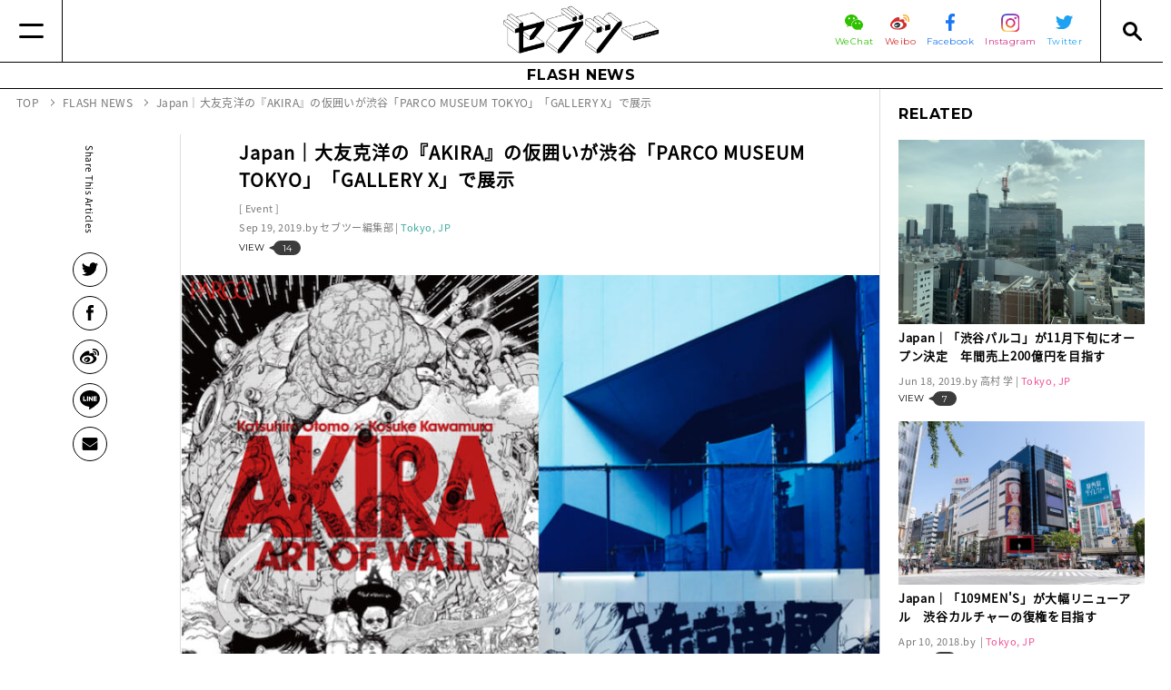

--- FILE ---
content_type: text/html
request_url: https://www.seventietwo.com/ja/news/akiraparco
body_size: 18782
content:
<!DOCTYPE html><html lang="ja" class="no-js"><head><meta charset="UTF-8"><meta http-equiv="X-UA-Compatible" content="IE=edge"><link rel="canonical" href="https://www.seventietwo.com/ja/news/akiraparco"><link rel="alternate" href="https://www.seventietwo.com/ja/news/akiraparco" hreflang="ja"><title>Japan｜大友克洋の『AKIRA』の仮囲いが渋谷「PARCO MUSEUM TOKYO」「GALLERY X」で展示 | セブツーは、世界各地のファッション＆ビューティ領域を中心に、ライフスタイル全般の最新情報を発信するメディアです。</title><meta name="viewport" content="width=device-width"><meta name="format-detection" content="telephone=no"><link rel="alternate" type="application/rss+xml" title="RSS2.0" href="https://www.seventietwo.com/ja/rss.xml"><link rel="preload" as="script" href="https://cdnjs.cloudflare.com/ajax/libs/babel-polyfill/7.0.0/polyfill.min.js"><link rel="preload" as="script" href="/assets/js/lib/jquery.min.js"><link rel="preload" as="script" href="/assets/js/lib/polaris.min.js"><link rel="preload" as="script" href="/assets/js/lib/canopus.min.js?v=1.10.0"><link rel="preload" as="script" href="/assets/js/app.min.js?v=1.10.0"><link rel="icon" type="image/vnd.microsoft.icon" href="/assets/img/favicons/favicon.ico"><meta name="msapplication-TileColor" content="#ffffff"><meta name="msapplication-TileImage" content="/assets/img/favicons/mstile-144x144.png"><meta name="apple-mobile-web-app-title" content="セブツーは、世界各地のファッション＆ビューティ領域を中心に、ライフスタイル全般の最新情報を発信するメディアです。"><link rel="apple-touch-icon" sizes="57x57" href="/assets/img/favicons/apple-touch-icon-57x57.png"><link rel="apple-touch-icon" sizes="60x60" href="/assets/img/favicons/apple-touch-icon-60x60.png"><link rel="apple-touch-icon" sizes="72x72" href="/assets/img/favicons/apple-touch-icon-72x72.png"><link rel="apple-touch-icon" sizes="76x76" href="/assets/img/favicons/apple-touch-icon-76x76.png"><link rel="apple-touch-icon" sizes="114x114" href="/assets/img/favicons/apple-touch-icon-114x114.png"><link rel="apple-touch-icon" sizes="120x120" href="/assets/img/favicons/apple-touch-icon-120x120.png"><link rel="apple-touch-icon" sizes="144x144" href="/assets/img/favicons/apple-touch-icon-144x144.png"><link rel="apple-touch-icon" sizes="152x152" href="/assets/img/favicons/apple-touch-icon-152x152.png"><link rel="apple-touch-icon" sizes="180x180" href="/assets/img/favicons/apple-touch-icon-180x180.png"><link rel="manifest" href="/assets/json/manifest/ja.json"><link rel="icon" type="image/png" sizes="16x16" href="/assets/img/favicons/icon-16x16.png"><link rel="icon" type="image/png" sizes="24x24" href="/assets/img/favicons/icon-24x24.png"><link rel="icon" type="image/png" sizes="32x32" href="/assets/img/favicons/icon-32x32.png"><link rel="icon" type="image/png" sizes="36x36" href="/assets/img/favicons/icon-36x36.png"><link rel="icon" type="image/png" sizes="48x48" href="/assets/img/favicons/icon-48x48.png"><link rel="icon" type="image/png" sizes="72x72" href="/assets/img/favicons/icon-72x72.png"><link rel="icon" type="image/png" sizes="96x96" href="/assets/img/favicons/icon-96x96.png"><link rel="icon" type="image/png" sizes="128x128" href="/assets/img/favicons/icon-128x128.png"><link rel="icon" type="image/png" sizes="144x144" href="/assets/img/favicons/icon-144x144.png"><link rel="icon" type="image/png" sizes="152x152" href="/assets/img/favicons/icon-152x152.png"><link rel="icon" type="image/png" sizes="160x160" href="/assets/img/favicons/icon-160x160.png"><link rel="icon" type="image/png" sizes="192x192" href="/assets/img/favicons/icon-192x192.png"><link rel="icon" type="image/png" sizes="196x196" href="/assets/img/favicons/icon-196x196.png"><link rel="icon" type="image/png" sizes="256x256" href="/assets/img/favicons/icon-256x256.png"><link rel="icon" type="image/png" sizes="384x384" href="/assets/img/favicons/icon-384x384.png"><link rel="icon" type="image/png" sizes="512x512" href="/assets/img/favicons/icon-512x512.png"><link rel="stylesheet" href="https://fonts.googleapis.com/css?family=Montserrat:400,700&display=swap"><link rel="stylesheet" href="/assets/css/all.min.css?v=1.10.0"><script async src="https://pagead2.googlesyndication.com/pagead/js/adsbygoogle.js"></script><script>  (adsbygoogle = window.adsbygoogle || []).push({    google_ad_client: "ca-pub-1673374313288094",    enable_page_level_ads: true  });</script><meta name="author" content="セブツー編集部"><meta name="description" content="Japan｜大友克洋の『AKIRA』の仮囲いが渋谷「PARCO MUSEUM TOKYO」「GALLERY X」で展示"><meta property="og:site_name" content="セブツー"><meta property="og:title" content="Japan｜大友克洋の『AKIRA』の仮囲いが渋谷「PARCO MUSEUM TOKYO」「GALLERY X」で展示"><meta property="og:image" content="https://www.seventietwo.com/uploads/2019/09/akiraparco-2.jpg"><meta property="og:url" content="https://www.seventietwo.com/ja/news/akiraparco"><meta property="og:type" content="article"><meta property="og:description" content="Japan｜大友克洋の『AKIRA』の仮囲いが渋谷「PARCO MUSEUM TOKYO」「GALLERY X」で展示"><meta name="twitter:card" content="summary_large_image"><meta name="twitter:site" content="@seventietwo"><script type="application/ld+json">{"@context": "http://schema.org/","@type": "WebSite","name": "SEVENTIE TWO","url": "https://www.seventietwo.com/ja/","potentialAction": {"@type": "SearchAction","target": "https://www.seventietwo.com/ja/search?lang=ja&business=1&news=1&q={query}","query-input": "required name=query"}}</script><script type="application/ld+json">{"@context": "http://schema.org/","@type": "BreadcrumbList","itemListElement": [{"@type": "ListItem","position": 1,"item": {"@id": "https://www.seventietwo.com/ja/","name": "TOP"}}, {"@type": "ListItem","position": 2,"item": {"@id": "https://www.seventietwo.com/ja/news/","name": "FLASH NEWS"}}, {"@type": "ListItem","position": 4,"item": {"@id": "https://www.seventietwo.com/ja/news/akiraparco","name": "Japan｜大友克洋の『AKIRA』の仮囲いが渋谷「PARCO MUSEUM TOKYO」「GALLERY X」で展示"}}]}</script><script type="application/ld+json">{"@context": "http://schema.org/","@type": "NewsArticle","dateModified" : "1970-01-01","datePublished" : "2019-09-19","description": "Japan｜大友克洋の『AKIRA』の仮囲いが渋谷「PARCO MUSEUM TOKYO」「GALLERY X」で展示","headline": "Japan｜大友克洋の『AKIRA』の仮囲いが渋谷「PARCO MUSEUM TOKYO」「GALLERY X」で展示","image": "https://www.seventietwo.com/uploads/2019/09/akiraparco-2.jpg","mainEntityOfPage": "https://www.seventietwo.com/ja/news/akiraparco","author": {"@type": "Person","name": "セブツー編集部"},"publisher": {"@type": "Organization","name": "SEVENTIE TWO","logo": {"@type": "ImageObject","url": "https://www.seventietwo.com/assets/img/common/amp-logo.png","width": 439,"height": 40}}}</script></head><body id="news" class="article-page"><header class="global_header" name="global_header"><div class="main"><a href="#" class="button for-link-nav" aria-label="Menu"></a><div class="inside"><a href="/ja/" class="logo"><img src="/assets/img/common/header_logo.png" alt="セブツー"></a><div class="right"><ul class="sns"><li><a href="https://mp.weixin.qq.com/mp/profile_ext?action&#x3D;home&amp;__biz&#x3D;MzI1Nzk1NzIyMw&#x3D;&#x3D;&amp;scene&#x3D;124#wechat_redirect" target="_blank" rel="noopener noreferrer"><span class="img"><img src="/assets/img/icons/wechat.svg" width="20" alt="WeChat"></span><span class="text wechat">WeChat</span></a></li><li><a href="http://www.weibo.com/MaximalMediaPlatform/home?topnav&#x3D;1&amp;wvr&#x3D;6" target="_blank" rel="noopener noreferrer"><span class="img"><img src="/assets/img/icons/weibo.svg" width="21" alt="微博 weibo"></span><span class="text weibo">Weibo</span></a></li><li><a href="https://www.facebook.com/seventietwo/" target="_blank" rel="noopener noreferrer"><span class="img"><img src="/assets/img/icons/facebook.svg" width="10" alt="facebook"></span><span class="text facebook">Facebook</span></a></li><li><a href="https://www.instagram.com/seventietwo/?hl&#x3D;ja" target="_blank" rel="noopener noreferrer"><span class="img"><img src="/assets/img/icons/instagram.svg" width="20" alt="Instagram"></span><span class="text instagram">Instagram</span></a></li><li><a href="https://twitter.com/seventietwo" target="_blank" rel="noopener noreferrer"><span class="img"><img src="/assets/img/icons/twitter.svg" width="19" alt="Twitter"></span><span class="text twitter">Twitter</span></a></li></ul></div></div><a href="#" class="button for-search-nav" aria-label="Search"></a></div><div class="link-nav" ignore-merge><div class="link-nav-content"><div class="langs-wrapper"><div><div class="sns"><div class="text">FOLLOW US</div><ul><li><a href="https://mp.weixin.qq.com/mp/profile_ext?action&#x3D;home&amp;__biz&#x3D;MzI1Nzk1NzIyMw&#x3D;&#x3D;&amp;scene&#x3D;124#wechat_redirect" target="_blank" rel="noopener noreferrer"><img src="/assets/img/icons/wechat.svg" width="17" alt="WeChat"></a></li><li><a href="http://www.weibo.com/MaximalMediaPlatform/home?topnav&#x3D;1&amp;wvr&#x3D;6" target="_blank" rel="noopener noreferrer"><img src="/assets/img/icons/weibo.svg" width="17" alt="微博 weibo"></a></li><li><a href="https://www.facebook.com/seventietwo/" target="_blank" rel="noopener noreferrer"><img src="/assets/img/icons/facebook.svg" width="7" alt="facebook"></a></li><li><a href="https://www.instagram.com/seventietwo/?hl&#x3D;ja" target="_blank" rel="noopener noreferrer"><img src="/assets/img/icons/instagram.svg" width="14" alt="Instagram"></a></li><li><a href="https://twitter.com/seventietwo" target="_blank" rel="noopener noreferrer"><img src="/assets/img/icons/twitter.svg" width="15" alt="Twitter"></a></li></ul></div></div></div><div class="nav-wrapper"><dl class="flex-1"><dt><a href="/ja/">TOP</a></dt><dd></dd></dl><dl class="flex-1"><dt><a href="/ja/features/">FEATURES</a></dt><dd></dd></dl><dl class="flex-1 accordion"><dt><a href="/ja/business/" class="sp-no-action">BUSINESS NEWS</a></dt><dd><ul><li><a href="/ja/category/interview">Interview</a></li><li><a href="/ja/category/global-strategy">Global Strategy</a></li><li><a href="/ja/category/digital-strategy">Digital Strategy</a></li><li><a href="/ja/category/retail-store-strategy">Retail Store Strategy</a></li><li><a href="/ja/category/media-business-news">Media</a></li><li><a href="/ja/category/china-market">China Market</a></li><li><a href="/ja/category/human-resource-business-news">Human Resource</a></li><li><a href="/ja/category/opinion-business-news">Opinion</a></li></ul></dd></dl><dl class="flex-1 accordion"><dt><a href="/ja/news/" class="sp-no-action">FLASH NEWS</a></dt><dd><ul><li><a href="/ja/category/fashion">Fashion</a></li><li><a href="/ja/category/beauty-brand-new">Beauty</a></li><li><a href="/ja/category/Lifestylecategory">Lifestyle</a></li><li><a href="/ja/category/event">Event</a></li><li><a href="/ja/category/collaboration-brand-new">Collaboration</a></li><li><a href="/ja/category/key-personalities">Key Personalities</a></li></ul></dd></dl><dl class="flex-1 others"><dt></dt><dd><ul><li><a href="/ja/about/">ABOUT セブツー</a></li><li><a href="/ja/company/">運営会社</a></li><li><a href="/ja/privacypolicy/">プライバシーポリシー</a></li><li><a href="/ja/sitepolicy/">サイトポリシー</a></li><li><a href="" class="mailto">お問い合わせ</a></li></ul></dd></dl></div></div></div><div class="search-nav" ignore-merge><div><div class="search-box"><form action="/ja/search" method="get"><input type="hidden" name="lang" value="ja"><ul><li><span class="checkbox checked"><input type="checkbox" name="business" value="1" id="check_business" checked="checked"></span><label for="check_business">Business News</label></li><li><span class="checkbox checked"><input type="checkbox" name="news" id="check_news" value="1" checked="checked"></span><label for="check_news">Brand New</label></li></ul><div class="input"><input type="text" name="q" id="input_q"><input type="submit" value=""></div></form></div><div class="tag-box"><div class="title">TAG</div><ul><li><a href="/ja/tag/IzumoMinosuke">#いづも巳之助(165)</a></li><li><a href="/ja/tag/NewsOfDeath">#訃報(91)</a></li><li><a href="/ja/tag/Takashimaya">#髙島屋(57)</a></li><li><a href="/ja/tag/UNIQLO">#ユニクロ(330)</a></li><li><a href="/ja/tag/NIKE">#NIKE(332)</a></li><li><a href="/ja/tag/VivienneWestwood">#Vivienne Westwood(15)</a></li><li><a href="/ja/tag/THENORTHFACE">#THE NORTH FACE (144)</a></li><li><a href="/ja/tag/FENDI">#FENDI(71)</a></li><li><a href="/ja/tag/FACETASM">#FACETASM(13)</a></li><li><a href="/ja/tag/Kyoto">#京都(17)</a></li><li><a href="/ja/tag/OsumiTakeshi">#オオスミタケシ(3)</a></li><li><a href="/ja/tag/Media">#メディア(101)</a></li><li><a href="/ja/tag/GSHOCK">#G-SHOCK(71)</a></li><li><a href="/ja/tag/KondoYosuke">#近藤陽介(3)</a></li><li><a href="/ja/tag/Moncler">#Moncler(49)</a></li><li><a href="/ja/tag/StoreOpen">#出店(44)</a></li><li><a href="/ja/tag/HYKE">#HYKE(13)</a></li><li><a href="/ja/tag/VOGUE">#VOGUE(64)</a></li><li><a href="/ja/tag/MUJI">#無印良品(93)</a></li><li><a href="/ja/tag/PORTER">#PORTER(10)</a></li><li><a href="/ja/tag/SHISEIDO">#資生堂(194)</a></li><li><a href="/ja/tag/Trend">#トレンド(7)</a></li><li><a href="/ja/tag/Cosmetic">#化粧品(44)</a></li><li><a href="/ja/tag/Hermes">#Hermès(62)</a></li><li><a href="/ja/tag/Valentino">#Valentino(18)</a></li><li><a href="/ja/tag/ADDICTION">#ADDICTION(22)</a></li><li><a href="/ja/tag/HUMANMADE">#HUMAN MADE(14)</a></li><li><a href="/ja/tag/PUMA">#PUMA(126)</a></li><li><a href="/ja/tag/GroundY">#Ground Y(6)</a></li><li><a href="/ja/tag/Eyewear">#アイウェア(11)</a></li><li><a href="/ja/tag/MCM">#MCM(8)</a></li><li><a href="/ja/tag/CASIO">#CASIO(84)</a></li><li><a href="/ja/tag/dentsu">#電通(37)</a></li><li><a href="/ja/tag/CondeNast">#Condé Nast(33)</a></li><li><a href="/ja/tag/GU">#GU(105)</a></li><li><a href="/ja/tag/ZOZO">#ZOZO(201)</a></li><li><a href="/ja/tag/SanyoShokai">#三陽商会(56)</a></li><li><a href="/ja/tag/IsetanMitsukoshiHoldings">#三越伊勢丹ホールディングス(96)</a></li><li><a href="/ja/tag/Ambassador">#アンバサダー(14)</a></li><li><a href="/ja/tag/VANS">#VANS(10)</a></li><li><a href="/ja/tag/PARCO">#PARCO(22)</a></li><li><a href="/ja/tag/PatekPhilippe">#パテック フィリップ(2)</a></li><li><a href="/ja/tag/WORKMAN">#WORKMAN(67)</a></li><li><a href="/ja/tag/Dior">#Dior(120)</a></li><li><a href="/ja/tag/TMICHAEL">#T-MICHAEL(1)</a></li><li><a href="/ja/tag/CalvinKlein">#Calvin Klein(11)</a></li><li><a href="/ja/tag/Collection">#コレクション(19)</a></li><li><a href="/ja/tag/Nishimatsuya">#西松屋(7)</a></li><li><a href="/ja/tag/NewBalance">#New Balance(187)</a></li><li><a href="/ja/tag/FASTRETAILING">#ファーストリテイリング(100)</a></li><li><a href="/ja/tag/KOSE">#コーセー(107)</a></li><li><a href="/ja/tag/RHCRonHerman">#RHC Ron Herman(9)</a></li><li><a href="/ja/tag/SUQQU">#SUQQU(34)</a></li><li><a href="/ja/tag/ASICS">#ASICS(123)</a></li><li><a href="/ja/tag/DESCENTELTD">#DESCENTE(47)</a></li><li><a href="/ja/tag/adidas">#adidas(127)</a></li><li><a href="/ja/tag/edwin">#edwin(7)</a></li><li><a href="/ja/tag/WhiteMountaineering">#White Mountaineering(8)</a></li><li><a href="/ja/tag/FujiFilm">#富士フィルム(4)</a></li><li><a href="/ja/tag/SNIDEL">#SNIDEL(35)</a></li><li><a href="/ja/tag/Sneaker">#スニーカー(63)</a></li><li><a href="/ja/tag/Goldwin">#Goldwin(88)</a></li><li><a href="/ja/tag/JINS">#JINS(66)</a></li><li><a href="/ja/tag/louisvuitton">#LOUIS VUITTON(120)</a></li><li><a href="/ja/tag/jouetie">#jouetie(5)</a></li><li><a href="/ja/tag/JAMHOMEMADE">#JAM HOME MADE(8)</a></li><li><a href="/ja/tag/Champion">#Champion(10)</a></li><li><a href="/ja/tag/YouTuber">#YouTuber(13)</a></li><li><a href="/ja/tag/PEACHJOHN">#PEACH JOHN(26)</a></li><li><a href="/ja/tag/FREDPERRY">#FRED PERRY(5)</a></li><li><a href="/ja/tag/SaksFifthAvenue">#Saks Fifth Avenue(4)</a></li><li><a href="/ja/tag/MIZUNO">#MIZUNO(92)</a></li><li><a href="/ja/tag/Zoff">#Zoff(40)</a></li><li><a href="/ja/tag/THREE">#THREE(11)</a></li><li><a href="/ja/tag/XLARGE">#XLARGE®(14)</a></li><li><a href="/ja/tag/ONWARD">#ONWARD(66)</a></li><li><a href="/ja/tag/NorwegianRain">#Norwegian Rain(1)</a></li><li><a href="/ja/tag/BVLGARI">#BVLGARI(40)</a></li><li><a href="/ja/tag/DonQuijoteHoldings">#ドン・キホーテ（PPIH）(19)</a></li><li><a href="/ja/tag/Reebok">#Reebok(35)</a></li><li><a href="/ja/tag/Lumina">#ルミネ(18)</a></li><li><a href="/ja/tag/CledePeauBeaute">#Clé de Peau Beauté(10)</a></li><li><a href="/ja/tag/HiromiKamoshita">#鴨下ひろみ(16)</a></li><li><a href="/ja/tag/Settlement">#決算(611)</a></li><li><a href="/ja/tag/Korea">#韓国(71)</a></li><li><a href="/ja/tag/barneysnewyork">#barneysnewyork(10)</a></li><li><a href="/ja/tag/CELINE">#CELINE(13)</a></li><li><a href="/ja/tag/Kering">#ケリング(97)</a></li><li><a href="/ja/tag/YohjiYamamoto">#Yohji Yamamoto(36)</a></li><li><a href="/ja/tag/Balmain">#Balmain(5)</a></li><li><a href="/ja/tag/TOMMYHILFIGER">#TOMMY HILFIGER(13)</a></li><li><a href="/ja/tag/Givenchy">#Givenchy(21)</a></li><li><a href="/ja/tag/MonclerGenius">#Moncler Genius(14)</a></li><li><a href="/ja/tag/COMMEdesGARCONS">#COMME des GARÇONS(52)</a></li><li><a href="/ja/tag/Collaboration">#コラボ(82)</a></li><li><a href="/ja/tag/bareMinerals">#bareMinerals(2)</a></li><li><a href="/ja/tag/AmericanApparel">#American Apparel(1)</a></li><li><a href="/ja/tag/HEELEY">#HEELEY(1)</a></li><li><a href="/ja/tag/YOHO">#YOHO!(2)</a></li><li><a href="/ja/tag/JeffKoons">#Jeff Koons(2)</a></li><li><a href="/ja/tag/ShibuyaStream">#渋谷ストリーム(1)</a></li><li><a href="/ja/tag/LesMerveilleusesLADUREE">#Les Merveilleuses LADURÉE(4)</a></li><li><a href="/ja/tag/MAISONDEREEFUR">#MAISON DE REEFUR(8)</a></li><li><a href="/ja/tag/RickOwens">#Rick Owens(2)</a></li><li><a href="/ja/tag/TakuyaKimura">#木村拓哉(3)</a></li><li><a href="/ja/tag/Hotel">#ホテル(7)</a></li><li><a href="/ja/tag/FIVEISMTHREE">#FIVEISM × THREE(5)</a></li><li><a href="/ja/tag/rmsbeauty">#rms beauty(2)</a></li><li><a href="/ja/tag/neimanmarcus">#neiman marcus(2)</a></li><li><a href="/ja/tag/Glossier">#Glossier(3)</a></li><li><a href="/ja/tag/BOBBIBROWN">#BOBBI BROWN(3)</a></li><li><a href="/ja/tag/woolrichWOOLRICH">#WOOLRICH(7)</a></li><li><a href="/ja/tag/medilift">#メディリフト(3)</a></li><li><a href="/ja/tag/Guerlain">#ゲラン(5)</a></li><li><a href="/ja/tag/ONEBYKOSE">#ONE BY KOSÉ(2)</a></li><li><a href="/ja/tag/THENCE">#THENCE(1)</a></li><li><a href="/ja/tag/MaybellineNY">#Maybelline NY(4)</a></li><li><a href="/ja/tag/AlexanderMcQueen">#Alexander McQueen(11)</a></li><li><a href="/ja/tag/CBD">#CBD(1)</a></li><li><a href="/ja/tag/BPQC">#BPQC(3)</a></li><li><a href="/ja/tag/Carven">#Carven(3)</a></li><li><a href="/ja/tag/Subscription">#Subscription(3)</a></li><li><a href="/ja/tag/SevenandiHoldings">#セブン&アイ・ホールディングス(32)</a></li><li><a href="/ja/tag/SUNMOTOYAMA">#サンモトヤマ(1)</a></li><li><a href="/ja/tag/HearstFujingaho">#ハースト婦人画報社(19)</a></li><li><a href="/ja/tag/AHKAH">#AHKAH(2)</a></li><li><a href="/ja/tag/YUULYIE">#YUULYIE(1)</a></li><li><a href="/ja/tag/SamanthaThavasa">#Samantha Thavasa(30)</a></li><li><a href="/ja/tag/maisonkitsune">#maison kitsune(7)</a></li><li><a href="/ja/tag/Cartier">#Cartier(34)</a></li><li><a href="/ja/tag/GALERIESLAFAYETTE">#GALERIES LAFAYETTE(1)</a></li><li><a href="/ja/tag/LOccitane">#L’Occitane(2)</a></li><li><a href="/ja/tag/ANESSA">#アネッサ(3)</a></li><li><a href="/ja/tag/Yaman">#Ya-man(17)</a></li><li><a href="/ja/tag/SONIARYKIEL">#SONIA RYKIEL(4)</a></li><li><a href="/ja/tag/Fenty">#Fenty(4)</a></li><li><a href="/ja/tag/Tapestry">#Tapestry(3)</a></li><li><a href="/ja/tag/CarrotCompany">#キャロットカンパニー(1)</a></li><li><a href="/ja/tag/TomFord">#Tom Ford(9)</a></li><li><a href="/ja/tag/JoLoves">#Jo Loves(2)</a></li><li><a href="/ja/tag/AcneStudios">#Acne Studios(7)</a></li><li><a href="/ja/tag/LookHoldings">#ルック(21)</a></li><li><a href="/ja/tag/BadgleyMischka">#Badgley Mischka(1)</a></li><li><a href="/ja/tag/Cosmopolitan">#Cosmopolitan(1)</a></li><li><a href="/ja/tag/Starbucks">#Starbucks(21)</a></li><li><a href="/ja/tag/ITGroup">#I.T Group(1)</a></li><li><a href="/ja/tag/ym">#y/m(1)</a></li><li><a href="/ja/tag/skechers">#skechers(3)</a></li><li><a href="/ja/tag/HudsonYards">#Hudson Yards(1)</a></li><li><a href="/ja/tag/CHANEL">#CHANEL(46)</a></li><li><a href="/ja/tag/SKII">#SK-II(6)</a></li><li><a href="/ja/tag/RichardGinori">#Richard Ginori(1)</a></li><li><a href="/ja/tag/Supreme">#Supreme(26)</a></li><li><a href="/ja/tag/StuartWeitzman">#Stuart Weitzman(4)</a></li><li><a href="/ja/tag/lapeaudegem">#la peau de gem.(2)</a></li><li><a href="/ja/tag/BEDWINandTHEHEARTBREAKERS">#BEDWIN＆THE HEARTBREAKERS(3)</a></li><li><a href="/ja/tag/MarcJacobsBeauty">#Marc Jacobs Beauty(2)</a></li><li><a href="/ja/tag/madras">#madras(10)</a></li><li><a href="/ja/tag/Weleda">#Weleda(3)</a></li><li><a href="/ja/tag/BAPY">#BAPY®(2)</a></li><li><a href="/ja/tag/ArcadiaGroup">#Arcadia Group(1)</a></li><li><a href="/ja/tag/URBANREVIVO">#URBAN REVIVO(2)</a></li><li><a href="/ja/tag/JILLSTUART">#ジル スチュアート(15)</a></li><li><a href="/ja/tag/DoverStreetMarket">#Dover Street Market(8)</a></li><li><a href="/ja/tag/Mango">#Mango(1)</a></li><li><a href="/ja/tag/HUNTER">#HUNTER(2)</a></li><li><a href="/ja/tag/Walmart">#Walmart(2)</a></li><li><a href="/ja/tag/JuicyCouture">#Juicy Couture(1)</a></li><li><a href="/ja/tag/IsabelMarant">#Isabel Marant(2)</a></li><li><a href="/ja/tag/PerfectDiary">#Perfect Diary(1)</a></li><li><a href="/ja/tag/InFiore">#In Fiore(1)</a></li><li><a href="/ja/tag/CELINUNUNU">#CELINUNUNU(1)</a></li><li><a href="/ja/tag/ReFa">#ReFa(5)</a></li><li><a href="/ja/tag/THEGINZA">#THE GINZA(2)</a></li><li><a href="/ja/tag/COS">#COS(7)</a></li><li><a href="/ja/tag/MillerHarris">#Miller Harris(2)</a></li><li><a href="/ja/tag/WWD">#WWD(6)</a></li><li><a href="/ja/tag/ERDOS">#ERDOS(1)</a></li><li><a href="/ja/tag/LibertyLondon">#リバティロンドン(1)</a></li><li><a href="/ja/tag/shiro">#shiro(13)</a></li><li><a href="/ja/tag/SECOO">#SECOO(1)</a></li><li><a href="/ja/tag/NewLook">#New Look(1)</a></li><li><a href="/ja/tag/ALEXANDERWANG">#ALEXANDER WANG(5)</a></li><li><a href="/ja/tag/JunAshida">#Jun Ashida(5)</a></li><li><a href="/ja/tag/LiuWen">#Liu Wen(1)</a></li><li><a href="/ja/tag/Harrods">#Harrods(1)</a></li><li><a href="/ja/tag/MAKEUPFOREVER">#MAKE UP FOR EVER(1)</a></li><li><a href="/ja/tag/ippudo">#ippudo(1)</a></li><li><a href="/ja/tag/Sulwhasoo">#Sulwhasoo(1)</a></li><li><a href="/ja/tag/ORBIS">#ORBIS(10)</a></li><li><a href="/ja/tag/nonnative">#nonnative(1)</a></li><li><a href="/ja/tag/OrlebarBrown">#オールバー ブラウン(1)</a></li><li><a href="/ja/tag/Timberland">#Timberland(35)</a></li><li><a href="/ja/tag/Yojiya">#よーじや(1)</a></li><li><a href="/ja/tag/X-girl">#X-girl(21)</a></li><li><a href="/ja/tag/HanaeMori">#Hanae Mori(2)</a></li><li><a href="/ja/tag/NITTODO">#日東堂(1)</a></li><li><a href="/ja/tag/PharrellWilliams">#Pharrell Williams(2)</a></li><li><a href="/ja/tag/NatureLabTOKYO">#NatureLab.TOKYO(2)</a></li><li><a href="/ja/tag/DrMartens">#Dr. Martens(13)</a></li><li><a href="/ja/tag/3INA">#3INA(1)</a></li><li><a href="/ja/tag/mm">#mm(2)</a></li><li><a href="/ja/tag/PANTONE">#PANTONE(1)</a></li><li><a href="/ja/tag/ITRIM">#ITRIM(12)</a></li><li><a href="/ja/tag/NISHIKAWADOWN">#NISHIKAWA DOWN(1)</a></li><li><a href="/ja/tag/MEXX">#MEXX(1)</a></li><li><a href="/ja/tag/DAPHNE">#DAPHNE(1)</a></li><li><a href="/ja/tag/SnowPeak">#Snow Peak(75)</a></li><li><a href="/ja/tag/Gloverall">#Gloverall(1)</a></li><li><a href="/ja/tag/ICICLE">#ICICLE(1)</a></li><li><a href="/ja/tag/FashionNova">#Fashion Nova(1)</a></li><li><a href="/ja/tag/Sweets">#スイーツ(1)</a></li><li><a href="/ja/tag/Saranghae">#Saranghae(1)</a></li><li><a href="/ja/tag/OPENINGCEREMONY">#OPENING CEREMONY(2)</a></li><li><a href="/ja/tag/TSUMORICHISATO">#TSUMORI CHISATO(13)</a></li><li><a href="/ja/tag/JUN">#JUN(22)</a></li><li><a href="/ja/tag/LONSDALE">#LONSDALE(4)</a></li><li><a href="/ja/tag/Amplitude">#Amplitude(2)</a></li><li><a href="/ja/tag/LANVIN">#LANVIN(14)</a></li><li><a href="/ja/tag/TERRITOIRE">#TERRITOIRE(1)</a></li><li><a href="/ja/tag/DolceandGabbana">#Dolce＆Gabbana(19)</a></li><li><a href="/ja/tag/TEBACO">#TEBACO(1)</a></li><li><a href="/ja/tag/Dove">#Dove(2)</a></li><li><a href="/ja/tag/Versace">#Versace(28)</a></li><li><a href="/ja/tag/CLINIQUE">#CLINIQUE(2)</a></li><li><a href="/ja/tag/Perfume">#香水(4)</a></li><li><a href="/ja/tag/DunkinDonuts">#Dunkin’ Donuts(1)</a></li><li><a href="/ja/tag/MarchonEyewear">#Marchon Eyewear(1)</a></li><li><a href="/ja/tag/VictoriaBeckham">#Victoria Beckham(2)</a></li><li><a href="/ja/tag/Tmall">#Tmall(10)</a></li><li><a href="/ja/tag/LEON">#LEON(1)</a></li><li><a href="/ja/tag/GlobeTrotter">#Globe Trotter(3)</a></li><li><a href="/ja/tag/vipcom">#唯品会(2)</a></li><li><a href="/ja/tag/AMBUSH">#AMBUSH(11)</a></li><li><a href="/ja/tag/PR">#PR(2)</a></li><li><a href="/ja/tag/Jurlique">#Jurlique(4)</a></li><li><a href="/ja/tag/AoyamaShoji">#青山商事(14)</a></li><li><a href="/ja/tag/AguriSagimori">#鷺森アグリ(1)</a></li><li><a href="/ja/tag/ParisCollection">#Paris Collection(7)</a></li><li><a href="/ja/tag/Patagonia">#Patagonia(7)</a></li><li><a href="/ja/tag/Machouse">#Mac House(4)</a></li><li><a href="/ja/tag/tourist">#tourist(1)</a></li><li><a href="/ja/tag/DaisukeTakahashi">#髙橋大輔(16)</a></li><li><a href="/ja/tag/ErgoBaby">#ErgoBaby(1)</a></li><li><a href="/ja/tag/VanCleefArpels">#Van Cleef&Arpels(8)</a></li><li><a href="/ja/tag/Primark">#Primark(1)</a></li><li><a href="/ja/tag/SEIKO">#SEIKO(26)</a></li><li><a href="/ja/tag/NIWAKA">#ニワカ(1)</a></li><li><a href="/ja/tag/ViktorAndRolf">#VIKTOR & ROLF(1)</a></li><li><a href="/ja/tag/mellisa">#mellisa(1)</a></li><li><a href="/ja/tag/Laforet">#Laforet(5)</a></li><li><a href="/ja/tag/Halal">#Halal(1)</a></li><li><a href="/ja/tag/CARRERAYCARRERA">#CARRERA Y CARRERA(1)</a></li><li><a href="/ja/tag/babyborn">#出生数(3)</a></li><li><a href="/ja/tag/magazine">#magazine(18)</a></li><li><a href="/ja/tag/Atsugi">#アツギ(7)</a></li><li><a href="/ja/tag/ORPHETRACK">#オルフェトラック(1)</a></li><li><a href="/ja/tag/nikoand">#ニコアンド(26)</a></li><li><a href="/ja/tag/SalvatoreFerragamo">#Salvatore Ferragamo(12)</a></li><li><a href="/ja/tag/Yahoo">#Yahoo!(8)</a></li><li><a href="/ja/tag/MountainHardwear">#マウンテンハードウェア(1)</a></li><li><a href="/ja/tag/mex">#メックス(1)</a></li><li><a href="/ja/tag/AKIKOAOKI">#アキコアオキ(2)</a></li><li><a href="/ja/tag/DENHAM">#デンハム(1)</a></li><li><a href="/ja/tag/CITIZEN">#CITIZEN(7)</a></li><li><a href="/ja/tag/COVA">#コヴァ(1)</a></li><li><a href="/ja/tag/NinagawaMika">#蜷川実花(5)</a></li><li><a href="/ja/tag/michopa">#みちょぱ(1)</a></li><li><a href="/ja/tag/SaturdaysNYC">#サタデーズNYC(1)</a></li><li><a href="/ja/tag/AlberElbaz">#Alber Elbaz(7)</a></li><li><a href="/ja/tag/DaimaruUmeda">#大丸梅田(1)</a></li><li><a href="/ja/tag/LAURAASHLEY">#LAURA ASHLEY(1)</a></li><li><a href="/ja/tag/Yukosu">#ゆうこす(1)</a></li><li><a href="/ja/tag/TALBOTS">#TALBOTS(1)</a></li><li><a href="/ja/tag/OrientalTraffic">#Oriental Traffic(14)</a></li><li><a href="/ja/tag/Sustainable">#Sustainable(16)</a></li><li><a href="/ja/tag/EmanuelUngaro">#Emanuel Ungaro(1)</a></li><li><a href="/ja/tag/Inbound">#Inbound(15)</a></li><li><a href="/ja/tag/HellyHansen">#HELLY HANSEN(6)</a></li><li><a href="/ja/tag/HenderScheme">#エンダースキーマ(3)</a></li><li><a href="/ja/tag/blackpink">#blackpink(8)</a></li><li><a href="/ja/tag/SocialConditions">#社会情勢(5)</a></li><li><a href="/ja/tag/anap">#anap(18)</a></li><li><a href="/ja/tag/lecoqsportif">#ルコックスポルティフ(2)</a></li><li><a href="/ja/tag/Theory">#Theory(6)</a></li><li><a href="/ja/tag/NFT">#NFT(23)</a></li><li><a href="/ja/tag/RiseFallRate">#騰落率(32)</a></li><li><a href="/ja/tag/MiyakeStanley">#三宅スタンレー(14)</a></li><li><a href="/ja/tag/MoriHanae">#森英恵(6)</a></li><li><a href="/ja/tag/EddieBauer">#Eddie Bauer(12)</a></li><li><a href="/ja/tag/SaitoMari">#齋藤牧里(2)</a></li><li><a href="/ja/tag/mame-kurogouchi">#mame kurogouchi(32)</a></li><li><a href="/ja/tag/NorthKorea">#北朝鮮(2)</a></li><li><a href="/ja/tag/NakamoriAkina">#中森明菜(5)</a></li><li><a href="/ja/tag/TOSHYYY">#TOSHY(12)</a></li><li><a href="/ja/tag/cooljapan">#クールジャパン機構(10)</a></li><li><a href="/ja/tag/Pal">#パルグループHD(21)</a></li><li><a href="/ja/tag/Shimamura">#しまむら(15)</a></li><li><a href="/ja/tag/annasawai">#アンナ・サワイ(2)</a></li><li><a href="/ja/tag/Boxing">#BOXING(7)</a></li><li><a href="/ja/tag/Strategy_ChinaMarket">#China Strategy(18)</a></li><li><a href="/ja/tag/TASAKI">#TASAKI(3)</a></li><li><a href="/ja/tag/UnitedArrows">#United Arrows(90)</a></li><li><a href="/ja/tag/keyuca">#ケユカ(1)</a></li><li><a href="/ja/tag/H2O">#H2O(15)</a></li><li><a href="/ja/tag/SWATCHGROUP">#SWATCH GROUP(7)</a></li><li><a href="/ja/tag/Toray">#東レ(7)</a></li><li><a href="/ja/tag/PerfectSuitFActory">#パーフェクトスーツファクトリー(1)</a></li><li><a href="/ja/tag/WEGO">#WEGO(9)</a></li><li><a href="/ja/tag/BURTON">#BURTON(1)</a></li><li><a href="/ja/tag/JapanFashionWeekTokyo">#東京コレクション(6)</a></li><li><a href="/ja/tag/ELLE">#ELLE(11)</a></li><li><a href="/ja/tag/andBridge">#＆Bridge(2)</a></li><li><a href="/ja/tag/nitori">#ニトリ(25)</a></li><li><a href="/ja/tag/LuLuLun">#LuLuLun(6)</a></li><li><a href="/ja/tag/SIXTYPERCENT">#シックスティーパーセント(17)</a></li><li><a href="/ja/tag/HOKAONEONE">#HOKA ONE ONE(9)</a></li><li><a href="/ja/tag/MIUMIU">#MIU MIU(11)</a></li><li><a href="/ja/tag/Kanebo">#カネボウ(8)</a></li><li><a href="/ja/tag/ABCMART">#ABC-MART(33)</a></li><li><a href="/ja/tag/NERGY">#NERGY(2)</a></li><li><a href="/ja/tag/OAO">#OAO(2)</a></li><li><a href="/ja/tag/Gunze">#Gunze(8)</a></li><li><a href="/ja/tag/J-WAVE">#J-WAVE(1)</a></li><li><a href="/ja/tag/BEAMSRECORDS">#BEAMS RECORDS(1)</a></li><li><a href="/ja/tag/TEDBAKER">#テッドベーカー(1)</a></li><li><a href="/ja/tag/MARKandLONA">#マーク＆ロナ(46)</a></li><li><a href="/ja/tag/THEMarcJacobs">#THE Marc Jacobs(8)</a></li><li><a href="/ja/tag/ModaOperandi">#Moda Operandi(1)</a></li><li><a href="/ja/tag/motherways">#motherways(1)</a></li><li><a href="/ja/tag/EmporioArmani">#エンポリオ・アルマーニ(17)</a></li><li><a href="/ja/tag/HiromitsuYonemura">#米村弘光(1)</a></li><li><a href="/ja/tag/LOVELESS">#ラブレス(2)</a></li><li><a href="/ja/tag/BrooksBrothers">#ブルックスブラザーズ(11)</a></li><li><a href="/ja/tag/Bunnkyoudou">#文教堂(2)</a></li><li><a href="/ja/tag/TRUMPROOM">#トランプルーム(1)</a></li><li><a href="/ja/tag/Everlast">#Everlast(8)</a></li><li><a href="/ja/tag/BMonster">#B Monster(1)</a></li><li><a href="/ja/tag/agnisb">#アニエスベー(4)</a></li><li><a href="/ja/tag/DrunkElephant">#DrunkElephant(3)</a></li><li><a href="/ja/tag/tokyu">#東急(15)</a></li><li><a href="/ja/tag/DrPHILCOSMETICS">#フイルナチュラント(1)</a></li><li><a href="/ja/tag/Suningcom">#Suning.com(1)</a></li><li><a href="/ja/tag/ELLEMAKEUP">#ELLE MAKEUP(1)</a></li><li><a href="/ja/tag/markstyler">#マークスタイラー(2)</a></li><li><a href="/ja/tag/Levis">#リーバイス(35)</a></li><li><a href="/ja/tag/jfw">#jfw(17)</a></li><li><a href="/ja/tag/ruihachimura">#八村塁(1)</a></li><li><a href="/ja/tag/kaws">#kaws(7)</a></li><li><a href="/ja/tag/mechakari">#mechakari(2)</a></li><li><a href="/ja/tag/YouthLoser">#Youth Loser(1)</a></li><li><a href="/ja/tag/DANSKIN">#DANSKIN(5)</a></li><li><a href="/ja/tag/ONIGIRI">#おにぎり(1)</a></li><li><a href="/ja/tag/TomFordBeauty">#Tom Ford Beauty(3)</a></li><li><a href="/ja/tag/Forever21">#Forever 21(17)</a></li><li><a href="/ja/tag/SAZABYLEAGUE">#サザビーリーグ(21)</a></li><li><a href="/ja/tag/Prada">#Prada(53)</a></li><li><a href="/ja/tag/JasonWu">#Jason Wu(1)</a></li><li><a href="/ja/tag/Elinor">#Elinor(1)</a></li><li><a href="/ja/tag/WorldCoLtd">#ワールド(43)</a></li><li><a href="/ja/tag/ILBISONTE">#IL BISONTE(4)</a></li><li><a href="/ja/tag/URBANRESEARCH">#URBAN RESEARCH(16)</a></li><li><a href="/ja/tag/LosAngelesApparel">#Los Angeles Apparel(1)</a></li><li><a href="/ja/tag/moschino">#モスキーノ(3)</a></li><li><a href="/ja/tag/SKP">#SKP(1)</a></li><li><a href="/ja/tag/ANNASUIACTIVE">#アナスイ アクティブ(1)</a></li><li><a href="/ja/tag/Desigual">#Desigual(2)</a></li><li><a href="/ja/tag/UZU">#UZU(2)</a></li><li><a href="/ja/tag/wmagazine">#W Magazine(1)</a></li><li><a href="/ja/tag/SNS">#SNS(4)</a></li><li><a href="/ja/tag/CosmeDecorte">#コスメデコルテ(6)</a></li><li><a href="/ja/tag/FILAFUSION">#フィラ フュージョン(1)</a></li><li><a href="/ja/tag/isseymiyake">#イッセイミヤケ(18)</a></li><li><a href="/ja/tag/LINE">#LINE(12)</a></li><li><a href="/ja/tag/konmari">#近藤麻理恵(1)</a></li><li><a href="/ja/tag/DonQuijote">#ドン・キホーテ(4)</a></li><li><a href="/ja/tag/kracie">#kracie(1)</a></li><li><a href="/ja/tag/RENOWN">#RENOWN(15)</a></li><li><a href="/ja/tag/4doshi-">#ヨンドシー(16)</a></li><li><a href="/ja/tag/Lacoste">#ラコステ(15)</a></li><li><a href="/ja/tag/bobbydazzler">#bobby dazzler(1)</a></li><li><a href="/ja/tag/AndyWarhol">#Andy Warhol(1)</a></li><li><a href="/ja/tag/spiber">#spiber(2)</a></li><li><a href="/ja/tag/hosoo">#細尾(2)</a></li><li><a href="/ja/tag/Gaultier">#Gaultier(6)</a></li><li><a href="/ja/tag/STRIPEINTERNATIONALINC">#ストライプインターナショナル(3)</a></li><li><a href="/ja/tag/SENSAI">#センサイ(1)</a></li><li><a href="/ja/tag/adastria">#adastria(118)</a></li><li><a href="/ja/tag/PeterLindberg">#Peter Lindberg(1)</a></li><li><a href="/ja/tag/SANKISHOJI">#三喜商事(1)</a></li><li><a href="/ja/tag/Apple">#Apple(7)</a></li><li><a href="/ja/tag/ToryBurch">#トリー バーチ(1)</a></li><li><a href="/ja/tag/JieDa">#ジエダ(1)</a></li><li><a href="/ja/tag/ellesseHERITAGE">#エレッセヘリテージ(1)</a></li><li><a href="/ja/tag/AmuseBeaute">#Amuse Beauté(1)</a></li><li><a href="/ja/tag/LOREALPARIS">#ロレアル パリ(17)</a></li><li><a href="/ja/tag/DESCENTEPAUSE">#DESCENTE PAUSE(1)</a></li><li><a href="/ja/tag/KikoMizuhara">#水原希子(2)</a></li><li><a href="/ja/tag/ungaro">#ungaro(1)</a></li><li><a href="/ja/tag/oceans">#oceans(1)</a></li><li><a href="/ja/tag/tokyudenntetsu">#東急電鉄(1)</a></li><li><a href="/ja/tag/ANREALAGE">#ANREALAGE(9)</a></li><li><a href="/ja/tag/LaurenTsai">#ローレン・サイ(1)</a></li><li><a href="/ja/tag/EltonJohn">#Elton John(1)</a></li><li><a href="/ja/tag/tominagaai">#冨永愛(1)</a></li><li><a href="/ja/tag/speedo">#speedo(4)</a></li><li><a href="/ja/tag/FranckMuller">#Franck Muller(7)</a></li><li><a href="/ja/tag/Chacott">#Chacott(4)</a></li><li><a href="/ja/tag/SaintLaurent">#Saint Laurent(44)</a></li><li><a href="/ja/tag/TOKYO2020">#東京2020(2)</a></li><li><a href="/ja/tag/tsubokoritsu">#坪効率(1)</a></li><li><a href="/ja/tag/StrangerThings">#ストレンジャー・シングス(2)</a></li><li><a href="/ja/tag/clubai">#クラブ愛(1)</a></li><li><a href="/ja/tag/SLY">#スライ(13)</a></li><li><a href="/ja/tag/BALMUDA">#BALMUDA(14)</a></li><li><a href="/ja/tag/ENFOLD">#ENFOLD(4)</a></li><li><a href="/ja/tag/HaruomiHosono">#細野晴臣(1)</a></li><li><a href="/ja/tag/KohGenDo">#Koh Gen Do(2)</a></li><li><a href="/ja/tag/JAMAISVU">#ジャメヴ(1)</a></li><li><a href="/ja/tag/jikasougaku">#時価総額(3)</a></li><li><a href="/ja/tag/NoritakaTatehana">#舘鼻則孝(1)</a></li><li><a href="/ja/tag/marimekko">#marimekko(18)</a></li><li><a href="/ja/tag/Repetto">#Repetto(4)</a></li><li><a href="/ja/tag/FLOWFUSHI">#フローフシ(3)</a></li><li><a href="/ja/tag/Investment">#投資(1)</a></li><li><a href="/ja/tag/POLA">#POLA(26)</a></li><li><a href="/ja/tag/Richemont">#リシュモン(18)</a></li><li><a href="/ja/tag/Watch">#時計(17)</a></li><li><a href="/ja/tag/PLAYLIST">#PLAYLIST(1)</a></li><li><a href="/ja/tag/nanamica">#nanamica(13)</a></li><li><a href="/ja/tag/LVMH">#LVMH(134)</a></li><li><a href="/ja/tag/essie">#essie(1)</a></li><li><a href="/ja/tag/THENORTHFACEPurpleLabel">#THE NORTH FACE Purple Label(8)</a></li><li><a href="/ja/tag/genten">#genten(1)</a></li><li><a href="/ja/tag/airCloset">#airCloset(3)</a></li><li><a href="/ja/tag/KellyNg">#Kelly Ng(1)</a></li><li><a href="/ja/tag/HauteCouture">#オートクチュール(2)</a></li><li><a href="/ja/tag/HUNTINGWORLD">#HUNTING WORLD(4)</a></li><li><a href="/ja/tag/DanielArsham">#Daniel Arsham(5)</a></li><li><a href="/ja/tag/Kao">#花王(13)</a></li><li><a href="/ja/tag/YOOXNETAPORTER">#YOOX NET-A-PORTER(7)</a></li><li><a href="/ja/tag/UrbanOutfitters">#Urban Outfitters(2)</a></li><li><a href="/ja/tag/ELIXIR">#ELIXIR(8)</a></li><li><a href="/ja/tag/MASHHoldings">#マッシュホールディングス(18)</a></li><li><a href="/ja/tag/JCPenny">#JC Penny(3)</a></li><li><a href="/ja/tag/HM">#H&M(79)</a></li><li><a href="/ja/tag/StockMarket">#株式市場(118)</a></li><li><a href="/ja/tag/mercari">#メルカリ(39)</a></li><li><a href="/ja/tag/lululemon">#lululemon(25)</a></li><li><a href="/ja/tag/IKEA">#IKEA(10)</a></li><li><a href="/ja/tag/BIRKENSTOCK">#BIRKENSTOCK(13)</a></li><li><a href="/ja/tag/Rihanna">#Rihanna(1)</a></li><li><a href="/ja/tag/savagex">#Savage × Fenty(2)</a></li><li><a href="/ja/tag/ACRO">#ACRO(8)</a></li><li><a href="/ja/tag/Swimwear">#水着(3)</a></li><li><a href="/ja/tag/Lifestyle">#ライフスタイル(4)</a></li><li><a href="/ja/tag/Teva">#Teva(9)</a></li><li><a href="/ja/tag/Marui">#丸井(12)</a></li><li><a href="/ja/tag/FolliFollie">#フォリ フォリ(2)</a></li><li><a href="/ja/tag/GenerationX">#Generation X(1)</a></li><li><a href="/ja/tag/uka">#uka(15)</a></li><li><a href="/ja/tag/NailCare">#ネイルケア(5)</a></li><li><a href="/ja/tag/DIESEL">#DIESEL(21)</a></li><li><a href="/ja/tag/DIESELBLACKGOLD">#DIESEL BLACK GOLD(1)</a></li><li><a href="/ja/tag/Interior">#インテリア(1)</a></li><li><a href="/ja/tag/FinancialReport">#決算(8)</a></li><li><a href="/ja/tag/AlibabaGroup">#Alibaba Group(8)</a></li><li><a href="/ja/tag/StreetFashion">#ストリートファッション(2)</a></li><li><a href="/ja/tag/hokusai">#葛饰北斋(1)</a></li><li><a href="/ja/tag/RMK">#RMK(38)</a></li><li><a href="/ja/tag/VR">#VR(4)</a></li><li><a href="/ja/tag/NYX">#NYX(4)</a></li><li><a href="/ja/tag/katespadenewyork">#kate spade new york(13)</a></li><li><a href="/ja/tag/ASOS">#ASOS(1)</a></li><li><a href="/ja/tag/teamLab">#チームラボ(3)</a></li><li><a href="/ja/tag/HikariMori">#森星(5)</a></li><li><a href="/ja/tag/UNDERCOVER">#アンダーカバー(27)</a></li><li><a href="/ja/tag/souetsu">#souetsu(1)</a></li><li><a href="/ja/tag/ZadigAndVoltaire">#Zadig & Voltaire(2)</a></li><li><a href="/ja/tag/PlacesplusFaces">#PlacesplusFaces(1)</a></li><li><a href="/ja/tag/menswear">#メンズウェア(5)</a></li><li><a href="/ja/tag/mac">#M.A.C.(1)</a></li><li><a href="/ja/tag/graphpaper">#graphpaper(2)</a></li><li><a href="/ja/tag/haircare">#haircare(4)</a></li><li><a href="/ja/tag/waterless">#waterless(1)</a></li><li><a href="/ja/tag/JaggerSnow">#Jagger Snow(1)</a></li><li><a href="/ja/tag/HarryStyles">#ハリー・スタイルズ(1)</a></li><li><a href="/ja/tag/istyle">#アイスタイル(16)</a></li><li><a href="/ja/tag/SIXPAD">#SIXPAD(1)</a></li><li><a href="/ja/tag/atcosme">#@cosme(45)</a></li><li><a href="/ja/tag/GiorgioArmanisBeauty">#Giorgio Armani Beauty(11)</a></li><li><a href="/ja/tag/BenefitCosmetics">#Benefit Cosmetics(1)</a></li><li><a href="/ja/tag/Cooperation">#提携(1)</a></li><li><a href="/ja/tag/SSENSE">#SSENSE(4)</a></li><li><a href="/ja/tag/brickandmortarstore">#リアル店舗(1)</a></li><li><a href="/ja/tag/Material">#素材(1)</a></li><li><a href="/ja/tag/Mohair">#モヘア(1)</a></li><li><a href="/ja/tag/DECORTE">#コスメデコルテ(18)</a></li><li><a href="/ja/tag/ChristianLouboutin">#Christian Louboutin(4)</a></li><li><a href="/ja/tag/ZeroGravity">#ゼログラビティ(1)</a></li><li><a href="/ja/tag/Neutrogena">#Neutrogena(1)</a></li><li><a href="/ja/tag/BIOTHERM">#BIOTHERM(1)</a></li><li><a href="/ja/tag/COACH">#COACH(41)</a></li><li><a href="/ja/tag/AR">#AR(3)</a></li><li><a href="/ja/tag/DigitalStrategy">#デジタル戦略(6)</a></li><li><a href="/ja/tag/HLA">#HLA(4)</a></li><li><a href="/ja/tag/Sekkisei">#雪肌精(6)</a></li><li><a href="/ja/tag/Nordstrom">#Nordstrom(2)</a></li><li><a href="/ja/tag/KITANOBLUE">#KITANOBLUE(1)</a></li><li><a href="/ja/tag/KOL">#KOL(8)</a></li><li><a href="/ja/tag/slamjam">#slam jam(1)</a></li><li><a href="/ja/tag/BeautyandHealth">#美容と健康(4)</a></li><li><a href="/ja/tag/SkinCare">#スキンケア(16)</a></li><li><a href="/ja/tag/JapaneseMarket">#日本(9)</a></li><li><a href="/ja/tag/SPA">#SPA(5)</a></li><li><a href="/ja/tag/LuxuryBrand">#LuxuryBrand(13)</a></li><li><a href="/ja/tag/Ecommerce">#Eコマース(30)</a></li><li><a href="/ja/tag/GUCCI">#GUCCI(201)</a></li><li><a href="/ja/tag/Remodeling">#改装(1)</a></li><li><a href="/ja/tag/MIKIMOTO">#ミキモト(10)</a></li><li><a href="/ja/tag/MASHBeautylab">#MASH Beauty lab(5)</a></li><li><a href="/ja/tag/art">#アート(19)</a></li><li><a href="/ja/tag/culture">#カルチャー(2)</a></li><li><a href="/ja/tag/shanghai">#上海(2)</a></li><li><a href="/ja/tag/launch">#上陸(2)</a></li><li><a href="/ja/tag/renewal">#リニューアル(11)</a></li><li><a href="/ja/tag/Yokohama">#横浜(1)</a></li><li><a href="/ja/tag/Beauty">#ビューティ(32)</a></li><li><a href="/ja/tag/designer">#デザイナー(7)</a></li><li><a href="/ja/tag/Denim">#デニム(2)</a></li><li><a href="/ja/tag/SpecialOrder">#別注(1)</a></li><li><a href="/ja/tag/HenryCottons">#Henry Cotton’s(1)</a></li><li><a href="/ja/tag/Closed">#ブランド終了(14)</a></li><li><a href="/ja/tag/YagiTsushoLimited">#八木通商(9)</a></li><li><a href="/ja/tag/Italy">#イタリア(3)</a></li><li><a href="/ja/tag/SogoandSeibu">#そごう・西武(22)</a></li><li><a href="/ja/tag/Bankruptcy">#倒産(12)</a></li><li><a href="/ja/tag/MASHStyleLab">#マッシュスタイルラボ(9)</a></li><li><a href="/ja/tag/NewBrand">#新ブランド(5)</a></li><li><a href="/ja/tag/Shinjuku">#新宿(1)</a></li><li><a href="/ja/tag/CELFORD">#CELFORD(5)</a></li><li><a href="/ja/tag/departmentstore">#百貨店(69)</a></li><li><a href="/ja/tag/beijing">#北京(1)</a></li><li><a href="/ja/tag/Tokyo">#東京(3)</a></li><li><a href="/ja/tag/TOKYO BASE">#TOKYO BASE(24)</a></li><li><a href="/ja/tag/GIF">#GIF(1)</a></li><li><a href="/ja/tag/SportBrand">#スポーツブランド(9)</a></li><li><a href="/ja/tag/CanadaGoose">#Canada Goose(7)</a></li><li><a href="/ja/tag/Longchamp">#Longchamp(10)</a></li><li><a href="/ja/tag/riccieveryday">#RICCI EVERYDAY(1)</a></li><li><a href="/ja/tag/ChivasVenture">#CHIVAS VENTURE(1)</a></li><li><a href="/ja/tag/ginza6">#GINZA SIX(11)</a></li><li><a href="/ja/tag/JBeauty">#J-Beauty(14)</a></li><li><a href="/ja/tag/KarlLagerfeld">#Karl Lagerfeld(5)</a></li><li><a href="/ja/tag/Acquisition">#買収(16)</a></li><li><a href="/ja/tag/CLARINS">#CLARINS(4)</a></li><li><a href="/ja/tag/BALENCIAGA">#BALENCIAGA(51)</a></li><li><a href="/ja/tag/DHC">#DHC(5)</a></li><li><a href="/ja/tag/FURLA">#FURLA(4)</a></li><li><a href="/ja/tag/AffordableLuxury">#アフォーダブル・ラグジュアリー(1)</a></li><li><a href="/ja/tag/OverseasStrategy">#海外戦略(7)</a></li><li><a href="/ja/tag/MOUSSY">#MOUSSY(15)</a></li><li><a href="/ja/tag/BAPE">#BAPE(23)</a></li><li><a href="/ja/tag/ic-berlin">#ic! berlin(1)</a></li><li><a href="/ja/tag/MandA">#M&A(23)</a></li><li><a href="/ja/tag/PublishingIndustry">#出版業界(17)</a></li><li><a href="/ja/tag/fashionshow">#ファッションショー(5)</a></li><li><a href="/ja/tag/China">#中国(73)</a></li><li><a href="/ja/tag/textile">#繊維(3)</a></li><li><a href="/ja/tag/shoppingmall">#ショッピングモール(11)</a></li><li><a href="/ja/tag/rebrand">#リブランド(1)</a></li><li><a href="/ja/tag/CEO">#CEO(8)</a></li><li><a href="/ja/tag/SEVENTIETWO">#SEVENTIE TWO(1)</a></li><li><a href="/ja/tag/sevtwo">#セブツー(1)</a></li><li><a href="/ja/tag/ChristianDior">#Christian Dior(24)</a></li><li><a href="/ja/tag/STYLENANDA">#STYLENANDA(3)</a></li><li><a href="/ja/tag/Wacoal">#ワコール(37)</a></li><li><a href="/ja/tag/LOreal">#L'Oréal(9)</a></li><li><a href="/ja/tag/GAP">#GAP(74)</a></li><li><a href="/ja/tag/OldNavy">#Old Navy(3)</a></li><li><a href="/ja/tag/agnèsb.">#agnès b.(15)</a></li><li><a href="/ja/tag/shuuemura">#shu uemura(19)</a></li><li><a href="/ja/tag/HarpersBAZAAR">#Harper’s BAZAAR(3)</a></li><li><a href="/ja/tag/ IPSA">#IPSA(5)</a></li><li><a href="/ja/tag/OnitsukaTiger">#Onitsuka Tiger(57)</a></li><li><a href="/ja/tag/Logo">#ロゴ(2)</a></li><li><a href="/ja/tag/Qasimi">#Qasimi(3)</a></li><li><a href="/ja/tag/KawashimaSelkonTextiles">#Kawashima Selkon Textiles(1)</a></li><li><a href="/ja/tag/Harajuku">#原宿(3)</a></li><li><a href="/ja/tag/KENZO">#KENZO(22)</a></li><li><a href="/ja/tag/TOMWOOD">#TOMWOOD(2)</a></li><li><a href="/ja/tag/Eminem">#エミネム(1)</a></li><li><a href="/ja/tag/RagandBone">#Rag & Bone(1)</a></li><li><a href="/ja/tag/SOFINAiP">#SOFINA iP(1)</a></li><li><a href="/ja/tag/STRIPEINTERNATIONAL">#STRIPE INTERNATIONAL(22)</a></li><li><a href="/ja/tag/AKIRANAKA">#AKIRA NAKA(2)</a></li><li><a href="/ja/tag/NARS">#NARS(25)</a></li><li><a href="/ja/tag/adidasOriginals">#adidas Originals(41)</a></li><li><a href="/ja/tag/LUMIEREDU3COT">#LUMIÉRE DU 3COT(1)</a></li><li><a href="/ja/tag/TrunkClub">#Trunk Club(2)</a></li><li><a href="/ja/tag/CB2">#CB2(1)</a></li><li><a href="/ja/tag/KatVonDBeauty">#Kat Von D Beauty(2)</a></li><li><a href="/ja/tag/Sephora">#Sephora(10)</a></li><li><a href="/ja/tag/DeLaMer">#De La Mer(2)</a></li><li><a href="/ja/tag/STAMPD">#STAMPD(1)</a></li><li><a href="/ja/tag/KatieGrand">#Katie Grand(1)</a></li><li><a href="/ja/tag/Ys">#Y’s(1)</a></li><li><a href="/ja/tag/ZOZOUSED">#ZOZOUSED(2)</a></li><li><a href="/ja/tag/YVESSAINTLAURENT">#YVES SAINT LAURENT(23)</a></li><li><a href="/ja/tag/Kiehls">#Kiehl’s(5)</a></li><li><a href="/ja/tag/CA4LA">#CA4LA(2)</a></li><li><a href="/ja/tag/LI-NING">#LI-NING(4)</a></li><li><a href="/ja/tag/JMWeston">#J.M. Weston(2)</a></li><li><a href="/ja/tag/Pocketalk">#Pocketalk(1)</a></li><li><a href="/ja/tag/OFRACosmetics">#OFRA Cosmetics(1)</a></li><li><a href="/ja/tag/BURBERRY">#BURBERRY(49)</a></li><li><a href="/ja/tag/MarksandSpencer">#Marks&Spencer(1)</a></li><li><a href="/ja/tag/HULIC">#HULIC(1)</a></li><li><a href="/ja/tag/LANCOME">#LANCOME(14)</a></li><li><a href="/ja/tag/WEF">#WEF(1)</a></li><li><a href="/ja/tag/EYEVAN">#EYEVAN(4)</a></li><li><a href="/ja/tag/Ordertomade">#オーダーメイド(1)</a></li><li><a href="/ja/tag/ParisHilton">#Paris Hilton(2)</a></li><li><a href="/ja/tag/ANNASUICOSMETICS">#ANNA SUI COSMETICS(4)</a></li><li><a href="/ja/tag/YAKPAK">#YAKPAK(1)</a></li><li><a href="/ja/tag/NaomiWatanabe">#渡辺直美(1)</a></li><li><a href="/ja/tag/TiffanyandCo">#Tiffany & Co.(58)</a></li><li><a href="/ja/tag/DolceGabbanaBeauty">#Dolce＆Gabbana Beauty(6)</a></li><li><a href="/ja/tag/MEDICOMTOY">#MEDICOM TOY(2)</a></li><li><a href="/ja/tag/TOYOTA">#TOYOTA(3)</a></li><li><a href="/ja/tag/NewEra">#New Era(10)</a></li><li><a href="/ja/tag/CycleBar">#CycleBar(1)</a></li><li><a href="/ja/tag/lucienpellat-finet">#lucien pellat-finet(3)</a></li><li><a href="/ja/tag/JNBY">#JNBY(1)</a></li><li><a href="/ja/tag/ViVi">#ViVi(3)</a></li><li><a href="/ja/tag/janeiredale">#jane iredale(1)</a></li><li><a href="/ja/tag/YsBANGON">#Y’s BANG ON!(1)</a></li><li><a href="/ja/tag/LilPump">#Lil Pump(1)</a></li><li><a href="/ja/tag/Panasonic">#Panasonic(1)</a></li><li><a href="/ja/tag/JoMaloneLondon">#Jo Malone London(2)</a></li><li><a href="/ja/tag/Noodle">#Noodle.(1)</a></li><li><a href="/ja/tag/JamieAnk">#Jamie エーエヌケー(1)</a></li><li><a href="/ja/tag/ThomBrowne">#Thom Browne(7)</a></li><li><a href="/ja/tag/AI">#人工知能(4)</a></li><li><a href="/ja/tag/ErmengildoZegna">#Ermengildo Zegna(4)</a></li><li><a href="/ja/tag/AWAYTOMARS">#AWAYTOMARS(1)</a></li><li><a href="/ja/tag/Farfetch">#Farfetch(13)</a></li><li><a href="/ja/tag/LUISAVIAROMA">#LUISAVIAROMA(1)</a></li><li><a href="/ja/tag/FACTOTUM">#FACTOTUM(1)</a></li><li><a href="/ja/tag/UGG">#UGG(22)</a></li><li><a href="/ja/tag/BTS">#BTS(22)</a></li><li><a href="/ja/tag/RalphLauren">#ラルフローレン(21)</a></li><li><a href="/ja/tag/DollsKill">#Dolls Kill(1)</a></li><li><a href="/ja/tag/KIJIMATAKAYUKI">#KIJIMA TAKAYUKI(3)</a></li><li><a href="/ja/tag/ProDNA">#ProD.N.A.(1)</a></li><li><a href="/ja/tag/MARKGONZALES">#マーク・ゴンザレス(1)</a></li><li><a href="/ja/tag/AMOREPACIFIC">#AMOREPACIFIC(1)</a></li><li><a href="/ja/tag/Sears">#Sears(3)</a></li><li><a href="/ja/tag/Celvoke">#Celvoke(4)</a></li><li><a href="/ja/tag/KBeauty">#K-Beauty(3)</a></li><li><a href="/ja/tag/BabyG">#Baby-G(12)</a></li><li><a href="/ja/tag/TheWeeknd">#The Weeknd(1)</a></li><li><a href="/ja/tag/JIMMYCHOO">#JIMMY CHOO(18)</a></li><li><a href="/ja/tag/TikTok">#Tik Tok(4)</a></li><li><a href="/ja/tag/JanSport">#JanSport(1)</a></li><li><a href="/ja/tag/REVLON">#REVLON(1)</a></li><li><a href="/ja/tag/FINDKAPOOR">#FIND KAPOOR(2)</a></li><li><a href="/ja/tag/TooFaced">#Too Faced(5)</a></li><li><a href="/ja/tag/Limited">#限定(4)</a></li><li><a href="/ja/tag/UnderArmour">#Under Armour(17)</a></li><li><a href="/ja/tag/FloraNotisJILLSTUART">#Flora Notis JILL STUART(4)</a></li><li><a href="/ja/tag/ETUDEHOUSE">#ETUDE HOUSE(2)</a></li><li><a href="/ja/tag/MichaelKors">#Michael Kors(14)</a></li><li><a href="/ja/tag/OctobersVeryOwn">#October’s Very Own(1)</a></li><li><a href="/ja/tag/WorldCup">#ワールドカップ(13)</a></li><li><a href="/ja/tag/BergdorfGoodman">#Bergdorf Goodman(3)</a></li><li><a href="/ja/tag/JOTAROSAITO">#JOTARO SAITO(1)</a></li><li><a href="/ja/tag/sociamo">#ソシャモ(1)</a></li><li><a href="/ja/tag/tomorrowland">#tomorrowland(7)</a></li><li><a href="/ja/tag/tomokoizumi">#トモコイズミ(4)</a></li><li><a href="/ja/tag/GROBALWORK">#GROBAL WORK(1)</a></li><li><a href="/ja/tag/ropepicnic">#ropepicnic(4)</a></li><li><a href="/ja/tag/unenanacool">#unenanacool(1)</a></li><li><a href="/ja/tag/grounds">#grounds(1)</a></li><li><a href="/ja/tag/SOMARTA">#SOMARTA(1)</a></li><li><a href="/ja/tag/Bokanii">#Boka nii(1)</a></li><li><a href="/ja/tag/CAMPER">#CAMPER(2)</a></li><li><a href="/ja/tag/GELATO-PIQUE">#GELATO PIQUE(26)</a></li><li><a href="/ja/tag/UUUNI">#UUUNI(1)</a></li><li><a href="/ja/tag/FujiwaraHiroshi">#藤原ヒロシ(19)</a></li><li><a href="/ja/tag/stock">#在庫・廃棄問題(2)</a></li><li><a href="/ja/tag/AyaHada">#彩肌通信(20)</a></li><li><a href="/ja/tag/present">#読者プレゼント(4)</a></li><li><a href="/ja/tag/Tential">#TENTIAL(18)</a></li><li><a href="/ja/tag/HerschelSupply">#Herschel Supply(1)</a></li><li><a href="/ja/tag/DesignerParfums">#Designer Parfums(1)</a></li><li><a href="/ja/tag/MAMMUT">#MAMMUT(7)</a></li><li><a href="/ja/tag/UNDERSONUNDERSON">#UNDERSON UNDERSON(2)</a></li><li><a href="/ja/tag/TSIHoldings">#TSIホールディングス(51)</a></li><li><a href="/ja/tag/riendasuelta">#リエンダ・スエルタ(1)</a></li><li><a href="/ja/tag/pierrehardy">#pierre hardy(2)</a></li><li><a href="/ja/tag/ACUODbyCHANU">#ACUOD by CHANU(1)</a></li><li><a href="/ja/tag/KIMONO">#KIMONO(4)</a></li><li><a href="/ja/tag/HonestBeauty">#Honest Beauty(1)</a></li><li><a href="/ja/tag/AkiraMinagawa">#皆川明(6)</a></li><li><a href="/ja/tag/YuzuruHanyu">#羽生結弦(3)</a></li><li><a href="/ja/tag/MADFRUITS">#マッドフルーツ(1)</a></li><li><a href="/ja/tag/SeaNewYork">#シーニューヨーク(1)</a></li><li><a href="/ja/tag/nanoUNIVERSE">#nanoUNIVERSE(7)</a></li><li><a href="/ja/tag/GREENCOTTON">#グリーンコットン(1)</a></li><li><a href="/ja/tag/LOEWE">#LOEWE(40)</a></li><li><a href="/ja/tag/LOffincineUniverselleBuly">#L'Offincine Universelle Buly(1)</a></li><li><a href="/ja/tag/casetify">#ケースティファイ(3)</a></li><li><a href="/ja/tag/atmos">#atmos(32)</a></li><li><a href="/ja/tag/EASTPAK">#EASTPAK(1)</a></li><li><a href="/ja/tag/OAKLEY">#OAKLEY(14)</a></li><li><a href="/ja/tag/TOGA">#TOGA(8)</a></li><li><a href="/ja/tag/herlipto-harunakojima">#herlipto(1)</a></li><li><a href="/ja/tag/PlayboyFragrances">#Playboy Fragrances(1)</a></li><li><a href="/ja/tag/BOTTEGAVENETA">#BOTTEGA VENETA(25)</a></li><li><a href="/ja/tag/SONY">#SONY(1)</a></li><li><a href="/ja/tag/RIZAP">#RIZAP(9)</a></li><li><a href="/ja/tag/Visee">#Visee(5)</a></li><li><a href="/ja/tag/Listed">#上場(4)</a></li><li><a href="/ja/tag/Withdrawal">#撤退(1)</a></li><li><a href="/ja/tag/Honeys">#Honeys(10)</a></li><li><a href="/ja/tag/AbercrombieandFitch">#Abercrombie&Fitch(5)</a></li><li><a href="/ja/tag/COVERGIRL">#COVERGIRL(1)</a></li><li><a href="/ja/tag/SmartSpeaker">#AIスピーカー(1)</a></li><li><a href="/ja/tag/Ray-Ban">#Ray-Ban(1)</a></li><li><a href="/ja/tag/LimeCrime">#Lime Crime(1)</a></li><li><a href="/ja/tag/Awake">#Awake(4)</a></li><li><a href="/ja/tag/FILA">#FILA(7)</a></li><li><a href="/ja/tag/XTEP">#XTEP(1)</a></li><li><a href="/ja/tag/MTG">#MTG(31)</a></li><li><a href="/ja/tag/OffWhite">#Off-White(17)</a></li><li><a href="/ja/tag/VirgilAbloh">#ヴァージル・アブロー(15)</a></li><li><a href="/ja/tag/RIMOWA">#RIMOWA(12)</a></li><li><a href="/ja/tag/mintdesigns">#mintdesigns(4)</a></li><li><a href="/ja/tag/Sale">#Sale(1)</a></li><li><a href="/ja/tag/Amazon">#Amazon(18)</a></li><li><a href="/ja/tag/NamieAmuro">#安室奈美恵(3)</a></li><li><a href="/ja/tag/DriesVanNoten">#Dries Van Noten(9)</a></li><li><a href="/ja/tag/RAGTAG">#RAGTAG(3)</a></li><li><a href="/ja/tag/itodesignstudio">#ito design studio(1)</a></li><li><a href="/ja/tag/SecondhandMarket">#2次流通(4)</a></li><li><a href="/ja/tag/DISNEY">#DISNEY(14)</a></li><li><a href="/ja/tag/Popupstore">#ポップアップ(23)</a></li><li><a href="/ja/tag/Fragrance">#香水(6)</a></li><li><a href="/ja/tag/Instagram">#Instagram(5)</a></li><li><a href="/ja/tag/Missoni">#Missoni(3)</a></li><li><a href="/ja/tag/VendomeAoyama">#Vendome Aoyama(1)</a></li><li><a href="/ja/tag/Jewerly">#ジュエリー(8)</a></li><li><a href="/ja/tag/Beams">#Beams(84)</a></li><li><a href="/ja/tag/DIORFINEJEWELRY">#DIOR FINE JEWELRY(2)</a></li><li><a href="/ja/tag/DAZZLEFASHION">#DAZZLE FASHION(3)</a></li><li><a href="/ja/tag/CHAUMET">#CHAUMET(3)</a></li><li><a href="/ja/tag/OPERA">#OPERA(2)</a></li><li><a href="/ja/tag/FUMITOGANRYU">#FUMITO GANRYU(4)</a></li><li><a href="/ja/tag/Macys">#Macy's(3)</a></li><li><a href="/ja/tag/STELLAMcCARTNEY">#STELLA McCARTNEY(12)</a></li><li><a href="/ja/tag/sacai">#sacai(42)</a></li><li><a href="/ja/tag/ZARA">#ZARA(42)</a></li></ul></div></div></div></header><main><div class="type-header"><a href="/ja/news/">FLASH NEWS</a></div><div class="wrapper"><div class="main-area"><div class="breadcrumbs"><ul><li><a href="/ja/"><span>TOP</span></a></li><li><a href="/ja/news/"><span>FLASH NEWS</span></a></li><li><span>Japan｜大友克洋の『AKIRA』の仮囲いが渋谷「PARCO MUSEUM TOKYO」「GALLERY X」で展示</span></li></ul></div><div class="container"><div class="pc-shares"><span class="share-this">Share This Articles</span><ul><li><a href="" class="twitter"><img src="/assets/img/common/icon_twitter.svg" width="18" height="15" alt="tweet"></a></li><li><a href="" class="facebook"><img src="/assets/img/common/icon_facebook.svg" width="8" height="17" alt="share with facebook"></a></li><li><a href="" class="weibo"><img src="/assets/img/common/icon_sweibo.svg" width="21" height="17" alt="share with weibo"></a></li><li><a href="" class="line"><img src="/assets/img/common/icon_line.svg" width="22" height="21" alt="share with LINE"></a></li><li><a href="" class="mail"><img src="/assets/img/common/icon_mail.svg" width="18" height="14" alt="share with mail"></a></li></ul></div><article><div class="inner"><h1>Japan｜大友克洋の『AKIRA』の仮囲いが渋谷「PARCO MUSEUM TOKYO」「GALLERY X」で展示</h1><div class="item"><div class="text"><div class="meta"><span class="category"><a href="/ja/category/event">Event</a>&nbsp;</span><ul class="tags"></ul></div><div class="data"><span class="date">Sep 19, 2019.</span><span class="author spacer">セブツー編集部</span><span class="from color-news">Tokyo, JP</span></div>                <div class="views"><span class="viewtext">VIEW</span><span class="pageviews">14</span></div>                <div class="sp-shares"><span class="share-this">Share This Articles</span><ul><li><a href="" class="twitter"><img src="/assets/img/common/icon_twitter.svg" width="18" height="15" alt="tweet"></a></li><li><a href="" class="facebook"><img src="/assets/img/common/icon_facebook.svg" width="8" height="17" alt="share with facebook"></a></li><li><a href="" class="weibo"><img src="/assets/img/common/icon_sweibo.svg" width="21" height="17" alt="share with weibo"></a></li><li><a href="" class="line"><img src="/assets/img/common/icon_line.svg" width="22" height="21" alt="share with LINE"></a></li><li><a href="" class="mail"><img src="/assets/img/common/icon_mail.svg" width="18" height="14" alt="share with mail"></a></li></ul></div></div></div></div><div class="view"><img src="/uploads/2019/09/akiraparco-2.jpg" alt=""><div class="inner"><span class="caption"></span></div></div><div class="inner"><div class="content"><p>2019年11月22日に「渋谷PARCO」内にオープンする「PARCO MUSEUM TOKYO」と「GALLERY X」は、<br />オープニング・エキシビジョンとして、「渋谷PARCO」建て替え工事の仮囲いを美術演出した「ART WALL」を再度巨大コラージュ作品として展示する「AKIRA ART OF WALL Katsuhiro Otomo × Kosuke Kawamura AKIRA ART EXHIBITION」を開催する。「ART WALL」は日本を代表する漫画家・映画監督である大友克洋氏の代表作である『AKIRA(アキラ)』を コラージュアーティストの河村康輔氏と共同で再構築した作品だ。</p><p>4Fの「PARCO MUSEUM TOKYO」では約2年に渡り渋谷の街と共存してきた「ART WALL」を工事現場から再発掘し、時間と共にダメージを受けた仮囲いを再度巨大コラージュ作品として展示する。さらに、当時の貴重な原画やポスター、AKIRAの作中に登場するオブジェをリアルに再現する。</p><p>B1Fの「GALLERY X」では巨大立体物を展示するインスタレーションを実施する。グラフィックデザイン・ゾーン構成並びに空間演出にはアパレルブランドなど、国内外の様々な企業とタッグを組むグラフィックアーティストYOSHIROTTENが率いるYARが担当する。</p><p>また、会場では作品を使用し、デザインした展覧会記念商品の販売や、アパレルブランドのコラボ商品を販売する。</p></div></div><div class="banner-bottom">    <ul>            <li>                                        <div class="ad-code-wrap">                    <div class="ad-yahoo-pc" id="ad-6973f3ac158c9-pc" data-ytag-id="15323_558598" ignore-child ignore-merge></div>                    <div class="ad-yahoo-sp" id="ad-6973f3ac158c9-sp" data-ytag-id="15323_558600" ignore-child ignore-merge></div>                </div>                    </li>            <li>                            <div class="ad-code-wrap" ignore-child ignore-merge>                    <ins class="adsbygoogle"     style="display:block"     data-ad-client="ca-pub-1673374313288094"     data-ad-slot="9073171554"     data-ad-format="auto"     data-full-width-responsive="true"></ins>                </div>                                </li>        </ul></div><div class="return"></div></article></div></div><div class="side-area"><div class="related-articles"><h3 class="related-articles-title">RELATED</h3><ul><li><a href="/ja/business/NewShibuyaPARCOAutumnOpens" class="item"><div class="thumbnail"><img src="/uploads/2019/06/parco.jpg" alt="Japan｜「渋谷パルコ」が11月下旬にオープン決定　年間売上200億円を目指す"></div><div class="text"><h4 class="title" data-ellipsis="2"><span>Japan｜「渋谷パルコ」が11月下旬にオープン決定　年間売上200億円を目指す</span></h4><div class="data"><span class="date">Jun 18, 2019.</span><span class="author spacer">高村 学</span><span class="from color-business">Tokyo, JP</span></div>    <div class="views"><span class="viewtext">VIEW</span><span class="pageviews">7</span></div>    </div></a></li><li><a href="/ja/business/109MENSShibuya" class="item"><div class="thumbnail"><img src="/uploads/2018/04/2d608302d9aa543d6467e9eede747cfb.jpg" alt="Japan｜「109MEN'S」が大幅リニューアル　渋谷カルチャーの復権を目指す"></div><div class="text"><h4 class="title" data-ellipsis="2"><span>Japan｜「109MEN'S」が大幅リニューアル　渋谷カルチャーの復権を目指す</span></h4><div class="data"><span class="date">Apr 10, 2018.</span><span class="author spacer"></span><span class="from color-business">Tokyo, JP</span></div>    <div class="views"><span class="viewtext">VIEW</span><span class="pageviews">7</span></div>    </div></a></li><li><a href="/ja/business/TrumproomShibuyaJinnan" class="item"><div class="thumbnail"><img src="/uploads/2019/07/1733cd62653122f17c9467cd86012231.jpg" alt="惜しまれつつも閉店　渋谷の「トランプルーム」が12年の歴史に終止符"></div><div class="text"><h4 class="title" data-ellipsis="2"><span>惜しまれつつも閉店　渋谷の「トランプルーム」が12年の歴史に終止符</span></h4><div class="data"><span class="date">Jul 8, 2019.</span><span class="author spacer">高村 学</span><span class="from color-business">Tokyo, JP</span></div>    <div class="views"><span class="viewtext">VIEW</span><span class="pageviews">106</span></div>    </div></a></li><li><a href="/ja/business/ShibuyaStreamOpensKeyakizaka46sYukaSugaiAppearsattheOpeningCeremony" class="item"><div class="thumbnail"><img src="/uploads/2018/09/d31322c6feb8be860ac398da031141cb.jpg" alt="Japan｜渋谷ストリーム開業、オープニングセレモニーに欅坂46の菅井友香が登場"></div><div class="text"><h4 class="title" data-ellipsis="2"><span>Japan｜渋谷ストリーム開業、オープニングセレモニーに欅坂46の菅井友香が登場</span></h4><div class="data"><span class="date">Sep 13, 2018.</span><span class="author spacer">高村 学</span><span class="from color-business">Tokyo, JP</span></div>    <div class="views"><span class="viewtext">VIEW</span><span class="pageviews">26</span></div>    </div></a></li><li><a href="/ja/news/AgnesbopensastreetstoreonShibuyaandMeiji-doriAndlaunchedcollaborationbagwithEastPack" class="item"><div class="thumbnail"><img src="/uploads/2019/08/agnisb.jpg" alt="Japan｜「アニエスベー」 が渋谷・明治通りに路面店をオープン　「イーストパック」とのコラボバッグも発売"></div><div class="text"><h4 class="title" data-ellipsis="2"><span>Japan｜「アニエスベー」 が渋谷・明治通りに路面店をオープン　「イーストパック」とのコラボバッグも発売</span></h4><div class="data"><span class="date">Aug 13, 2019.</span><span class="author spacer"></span><span class="from color-news">Tokyo,JP</span></div>    <div class="views"><span class="viewtext">VIEW</span><span class="pageviews">39</span></div>    </div></a></li><li><a href="/ja/news/shibuyaparcommparis" class="item"><div class="thumbnail"><img src="/uploads/2019/08/01-MM_PARCO_POSTER_TEASER_P_H_Lrg.jpg" alt="Japan｜新生「渋谷PARCO」のオープン広告は「M/M(Paris)」、アートウィンドウは田名網敬一が手がける"></div><div class="text"><h4 class="title" data-ellipsis="2"><span>Japan｜新生「渋谷PARCO」のオープン広告は「M/M(Paris)」、アートウィンドウは田名網敬一が手がける</span></h4><div class="data"><span class="date">Aug 20, 2019.</span><span class="author spacer">セブツー編集部</span><span class="from color-news">Tokyo, JP</span></div>    <div class="views"><span class="viewtext">VIEW</span><span class="pageviews">6</span></div>    </div></a></li></ul></div><div class="banner-related">    <ul>            <li>                                        <div class="ad-code-wrap">                    <div class="ad-yahoo-pc" id="ad-6973f3ac14759-pc" data-ytag-id="73817_560798" ignore-child ignore-merge></div>                    <div class="ad-yahoo-sp" id="ad-6973f3ac14759-sp" data-ytag-id="98363_560796" ignore-child ignore-merge></div>                </div>                    </li>            <li>                                        <div class="ad-code-wrap">                    <div class="ad-yahoo-pc" id="ad-6973f3ac152e4-pc" data-ytag-id="15323_558598" ignore-child ignore-merge></div>                    <div class="ad-yahoo-sp" id="ad-6973f3ac152e4-sp" data-ytag-id="15323_558600" ignore-child ignore-merge></div>                </div>                    </li>            <li>                            <div class="ad-code-wrap" ignore-child ignore-merge>                    <ins class="adsbygoogle"     style="display:block"     data-ad-client="ca-pub-1673374313288094"     data-ad-slot="9073171554"     data-ad-format="auto"     data-full-width-responsive="true"></ins>                </div>                                </li>        </ul></div></div></div><div class="mores" data-exclude-id="8862"><h3>READ MORE</h3><ul each="mores"><li><a href="/ja/[[type]]/[[slug]]" class="item"><div class="thumbnail"><img src="/assets/img/common/sp.png" lazyload="thumbnail" alt="[[name]]"></div><div class="text"><h4 class="title" data-ellipsis="3"><span>[[name]]</span></h4><div class="data"><span class="date">[[date]]</span><span class="author spacer">[[author/name]]</span><span class="from color-[[type]]">[[from]]</span></div></div></a></li></ul></div></main><footer class="global_footer"><div class="sns"><ul><li><a href="https://mp.weixin.qq.com/mp/profile_ext?action&#x3D;home&amp;__biz&#x3D;MzI1Nzk1NzIyMw&#x3D;&#x3D;&amp;scene&#x3D;124#wechat_redirect" class="wechat" target="_blank" rel="noopener noreferrer"><img src="/assets/img/common/icon_wechat.svg" width="21" height="17" alt="WeChat"></a></li><li><a href="http://www.weibo.com/MaximalMediaPlatform/home?topnav&#x3D;1&amp;wvr&#x3D;6" class="weibo" target="_blank" rel="noopener noreferrer"><img src="/assets/img/common/icon_sweibo.svg" width="21" height="17" alt="微博 weibo"></a></li><li><a href="https://www.facebook.com/seventietwo/" class="facebook" target="_blank" rel="noopener noreferrer"><img src="/assets/img/common/icon_facebook.svg" width="8" height="17" alt="facebook"></a></li><li><a href="https://www.instagram.com/seventietwo/?hl&#x3D;ja" class="instagram" target="_blank" rel="noopener noreferrer"><img src="/assets/img/common/icon_instagram.svg" width="17" height="17" alt="Instagram"></a></li><li><a href="https://twitter.com/seventietwo" class="twitter" target="_blank" rel="noopener noreferrer"><img src="/assets/img/common/icon_twitter.svg" width="18" height="15" alt="Twitter"></a></li></ul></div><nav class="link"><ul><li><a href="/ja/about/">ABOUT セブツー</a></li><li><a href="/ja/company/">運営会社</a></li><li><a href="/ja/privacypolicy/">プライバシーポリシー</a></li><li><a href="/ja/sitepolicy/">サイトポリシー</a></li><li><a href="" class="mailto">お問い合わせ</a></li></ul></nav><span class="copyright">© セブツー</span></footer><script src="https://cdnjs.cloudflare.com/ajax/libs/babel-polyfill/7.0.0/polyfill.min.js"></script><script src="//yads.c.yimg.jp/js/yads-async.js"></script><script src="/assets/js/lib/jquery.min.js"></script><script src="/assets/js/lib/polaris.min.js"></script><script src="/assets/js/lib/canopus.min.js?v=1.10.0"></script><script src="/assets/js/app.min.js?v=1.10.0"></script><!-- Google tag (gtag.js) --><script async src="https://www.googletagmanager.com/gtag/js?id=G-PV25098QGT"></script><script>  window.dataLayer = window.dataLayer || [];  function gtag(){dataLayer.push(arguments);}  gtag('js', new Date());  gtag('config', 'G-PV25098QGT');gtag('config', 'UA-114038646-1');</script><!-- <script async src="https://www.googletagmanager.com/gtag/js?id=UA-114038646-1"></script><script>window.dataLayer = window.dataLayer || [];function gtag(){dataLayer.push(arguments);}gtag('js', new Date());gtag('config', 'UA-114038646-1');</script> --><!-- Facebook Pixel Code --><script>!function(f,b,e,v,n,t,s){if(f.fbq)return;n=f.fbq=function(){n.callMethod?n.callMethod.apply(n,arguments):n.queue.push(arguments)};if(!f._fbq)f._fbq=n;n.push=n;n.loaded=!0;n.version='2.0';n.queue=[];t=b.createElement(e);t.async=!0;t.src=v;s=b.getElementsByTagName(e)[0];s.parentNode.insertBefore(t,s)}(window,document,'script','https://connect.facebook.net/en_US/fbevents.js'); fbq('init', '859405837793083'); fbq('track', 'PageView');fbq('track', 'ViewContent');</script><noscript> <img height="1" width="1" src="https://www.facebook.com/tr?id=859405837793083&ev=PageView&noscript=1"></noscript></body></html>

--- FILE ---
content_type: text/html; charset=utf-8
request_url: https://www.google.com/recaptcha/api2/aframe
body_size: 267
content:
<!DOCTYPE HTML><html><head><meta http-equiv="content-type" content="text/html; charset=UTF-8"></head><body><script nonce="9AwsZoq7Ta6ZxU2yNqkSlw">/** Anti-fraud and anti-abuse applications only. See google.com/recaptcha */ try{var clients={'sodar':'https://pagead2.googlesyndication.com/pagead/sodar?'};window.addEventListener("message",function(a){try{if(a.source===window.parent){var b=JSON.parse(a.data);var c=clients[b['id']];if(c){var d=document.createElement('img');d.src=c+b['params']+'&rc='+(localStorage.getItem("rc::a")?sessionStorage.getItem("rc::b"):"");window.document.body.appendChild(d);sessionStorage.setItem("rc::e",parseInt(sessionStorage.getItem("rc::e")||0)+1);localStorage.setItem("rc::h",'1769209267904');}}}catch(b){}});window.parent.postMessage("_grecaptcha_ready", "*");}catch(b){}</script></body></html>

--- FILE ---
content_type: text/javascript
request_url: https://www.seventietwo.com/assets/js/app.min.js?v=1.10.0
body_size: 9658
content:
!function(){function t(e,n,i){function o(r,a){if(!n[r]){if(!e[r]){var c="function"==typeof require&&require;if(!a&&c)return c(r,!0);if(s)return s(r,!0);var l=new Error("Cannot find module '"+r+"'");throw l.code="MODULE_NOT_FOUND",l}var u=n[r]={exports:{}};e[r][0].call(u.exports,function(t){var n=e[r][1][t];return o(n||t)},u,u.exports,t,e,n,i)}return n[r].exports}for(var s="function"==typeof require&&require,r=0;r<i.length;r++)o(i[r]);return o}return t}()({1:[function(t,e,n){"use strict";Canopus.attr("active-src",{compiled:function(){},created:function(){var t=this;this.observe(this.attr["active-src"],function(e){"IMG"===t.el.tagName?t.el.src=e:t.el.style.backgroundImage='url("'+e+'")'})}})},{}],2:[function(t,e,n){"use strict";Canopus.sel(".ad-yahoo-pc",{created:function(){var t=this;this.embeded=!1,this.observe("/breakpoint/pc",function(){t.embeded||(t.embeded=!0,yadsRequestAsync({yads_ad_ds:t.attr["data-ytag-id"],yads_parent_element:t.attr.id}))})}})},{}],3:[function(t,e,n){"use strict";Canopus.sel(".ad-yahoo-sp",{created:function(){var t=this;this.embeded=!1,this.observe("/breakpoint/sp",function(){t.embeded||(t.embeded=!0,yadsRequestAsync({yads_ad_ds:t.attr["data-ytag-id"],yads_parent_element:t.attr.id}))})}})},{}],4:[function(t,e,n){"use strict";Canopus.sel(".ad-code-wrap",{created:function(){var t=this;setTimeout(function(){t.alive&&(window.adsbygoogle=window.adsbygoogle||[]).push({})},100)},destroy:function(){this.el.innerHTML=""}})},{}],5:[function(t,e,n){"use strict";Canopus.sel("a.banner-item",{created:function(){var t=this;this.impression(),this.on("click",function(){t.attr["ad-id"]&&t.notify("/ad/click",{id:t.attr["ad-id"],type:"banner"})})},merged:function(){this.impression()},destroy:function(){Polaris.util.offScroll(this.scrollID)},impression:function(){this.attr["ad-id"]&&this.notify("/ad/impression",{id:this.attr["ad-id"],type:"banner"})}}),Canopus.sel(".banner-item .bg",{compiled:function(){this.el.style.backgroundImage='url("'+this.attr["active-src"]+'")'}})},{}],6:[function(t,e,n){"use strict";Canopus.tag("body",{created:function(){var t=this;this.type=null,this.computedStyle=window.getComputedStyle(this.el,"::before"),Polaris.util.onResize(function(e,n){t.check()})},merged:function(){this.check(!0)},check:function(){var t=arguments.length>0&&void 0!==arguments[0]&&arguments[0],e=this.computedStyle.getPropertyValue("font-family"),n="SP"!==e;(t||e!==this.type)&&(this.type=e,this.notify("/breakpoint/isPC",n),this.notify("/breakpoint/type",e.toLowerCase()),n?this.notify("/breakpoint/pc",!0):this.notify("/breakpoint/sp",!0))}})},{}],7:[function(t,e,n){"use strict";Canopus.attr("ellipsis",{created:function(){var t=this;this.container=$(this.el),this.content=$(this.el).find("*").eq(0),this.resizeID=Polaris.util.onResize(function(){t.check()})},destroy:function(){Polaris.util.offResize(this.resizeID)},merged:function(){this.check()},check:function(){var t=parseFloat(this.content.css("line-height")),e=t*this.attr.ellipsis;this.content.height()>e?this.container.addClass("ellipsis").css({maxHeight:e}):this.container.removeClass("ellipsis").css({maxHeight:""})}})},{}],8:[function(t,e,n){"use strict";function i(t){return t&&t.__esModule?t:{"default":t}}var o=t("../../util/slide"),s=i(o);Canopus.sel(".gallery",{created:function(){this.pagers=$(this.el).find(".pager li a"),this.slide=new s["default"](this.el,{mover:".slide ul",items:".slide li",index:".pager li a",prev:".pager .prev",next:".pager .next",duration:650,easing:Polaris.easing.ioX4})},merged:function(){var t=this;setTimeout(function(){t.slide.merged()})}})},{"../../util/slide":35}],9:[function(t,e,n){"use strict";var i=function(){var t="AIzaSyCTlSXBjJ75_RWcoh5uoti29EZ2u_tGkHk",e=null;return function(){return null===e&&(e=new Promise(function(t){window.__mapcallback=t}),jQuery.ajax({dataType:"script",url:"https://maps.googleapis.com/maps/api/js?v=3&key="+t+"&sensor=false&callback=__mapcallback"})),e}}();Canopus.sel(".google-map",{created:function(){var t=this;this.map=null,i().then(function(){t.alive&&t.embed()})},merged:function(){this.map&&this.updatePosition()},destroy:function(){Polaris.util.offScroll(this.scrollID)},embed:function(){this.map=new google.maps.Map(this.el,{mapTypeId:google.maps.MapTypeId.ROADMAP,scrollwheel:!1,mapTypeControlOptions:{mapTypeIds:google.maps.MapTypeId.ROADMAP}});var t=[],e=new google.maps.StyledMapType(t,{name:"Map"});this.marker=new google.maps.Marker({map:this.map,title:""}),this.map.mapTypes.set("style",e),this.map.setMapTypeId("style"),this.updatePosition()},updatePosition:function(){var t=parseFloat(this.attr.lat),e=parseFloat(this.attr.lng),n=parseInt(this.attr.zoom),i=new google.maps.LatLng(t,e);this.marker.setPosition(i),this.map.setZoom(n),this.map.setCenter(i)}})},{}],10:[function(t,e,n){"use strict";Canopus.sel(".global_header",{created:function(){var t=this,e=$("html");this.paddingElements="main, .catch-copy, .global_footer",this.on("click",".button.for-link-nav",function(n){n.preventDefault(),e.hasClass("open-search-nav")&&t.closeSearchNav(),e.hasClass("open-link-nav")?t.closeLinkNav():t.openLinkNav()}),this.on("click",".button.for-search-nav",function(n){n.preventDefault(),e.hasClass("open-link-nav")&&t.closeLinkNav(),e.hasClass("open-search-nav")?t.closeSearchNav():t.openSearchNav()}),this.subscribe("/header/open/linkNav",function(){t.openLinkNav()}),this.subscribe("/header/open/searchNav",function(){t.openSearchNav()}),this.subscribe("/header/close",function(){t.closeNav()})},openLinkNav:function(){$(this.paddingElements).css({paddingRight:this.calcScrollBarWidth()}),$("html").addClass("open-link-nav")},openSearchNav:function(){$(this.paddingElements).css({paddingRight:this.calcScrollBarWidth()}),$("html").addClass("open-search-nav")},closeLinkNav:function(){$("html").removeClass("open-link-nav"),$(this.paddingElements).css({paddingRight:""})},closeSearchNav:function(){$("html").removeClass("open-search-nav"),$(this.paddingElements).css({paddingRight:""})},closeNav:function(){this.closeLinkNav(),this.closeSearchNav()},calcScrollBarWidth:function(){var t=$("<div></div>").css({width:"calc(100vw - 100%)"});$("body").append(t);var e=t.width();return t.remove(),e}}),Canopus.sel(".global_header .langs a",{compiled:function(){var t=Polaris.util.parseURI(this.el.href);if(t.path.match(/\/(.+?)\//)){var e=RegExp.$1;if(location.pathname.match(/\/(.+?)\/(.*)/)){var n=RegExp.$1,i=RegExp.$2;this.el.href="/"+e+"/"+i,n==e&&$(this.el).addClass("current")}}}}),Canopus.sel(".global_header .accordion",{created:function(){var t=this;this.dl=$(this.el),this.dd=$(this.el).find("dd"),this.isSP="sp"===this.fetch("/breakpoint/type"),this.subscribe("/breakpoint/type",function(e){t.isSP="sp"===e}),this.on("click","dt a",function(e){t.isSP&&(e.preventDefault(),t.dl.toggleClass("open"),t.dl.hasClass("open")?t.openMenu():t.closeMenu())})},openMenu:function(){var t=this,e=this.dd.height(),n=this.dd.stop().css({height:"auto"}).height();this.dd.css({height:e}).animate({height:n},500,"ioX4",function(){t.dd.css({height:"auto"})})},closeMenu:function(){var t=this,e=this.dd.height(),n=0;this.dd.css({height:e}).animate({height:n},500,"ioX4",function(){t.dd.css({height:""})})}}),Canopus.sel(".global_header .search-nav .checkbox",{created:function(){var t=this;this.checkbox=$(this.el),this.input=this.checkbox.find("input"),this.on("change","input",function(){t.input.is(":checked")?t.checkbox.addClass("checked"):t.checkbox.removeClass("checked")})}})},{}],11:[function(t,e,n){"use strict";var i=function(){return""}(),o={};Canopus.tag("html",{compiled:function(){this.update()},created:function(){var t=this;this.subscribe("/htmlClasses/add",function(e){o[e]=1,t.update()}),this.subscribe("/htmlClasses/remove",function(e){delete o[e],t.update()})},update:function(){arguments.length>0&&void 0!==arguments[0]?arguments[0]:"";this.el.className=[i,Object.keys(o).join(" ")].join(" ")}})},{}],12:[function(t,e,n){"use strict";function i(t){return t&&t.__esModule?t:{"default":t}}var o=t("../../core/router");i(o);Canopus.tag("a",{compiled:function(){var t=this.el.getAttribute("href");t&&t.indexOf("#")===-1&&Polaris.util.parseURI(t).path===location.pathname&&t.indexOf("http")===-1&&$(this.el).addClass("current")},created:function(){var t=this;this.isSP,this.observe("/breakpoint/type",function(e){t.isSP="sp"===e});var e=$(this.el);this.on("click",function(n){var i=Polaris.util.parseURI(t.el.href);return"_blank"===e.attr("target")||(!Polaris.event.hasStatechange||(!(!e.hasClass("sp-no-action")||!t.isSP)||(i.protocol+":"!==location.protocol||(i.host!==location.hostname||(i.path!==location.pathname||void(t.el.href.match(/#(.+)/)&&(n.preventDefault(),t.notify("/anchor",RegExp.$1))))))))})}})},{"../../core/router":31}],13:[function(t,e,n){"use strict";var i="info@seventietwo.com",o="",s="\n";Canopus.sel(".mailto",{compiled:function(){this.el.href="mailto:"+i+"?subject="+encodeURIComponent(o)+"&body="+encodeURIComponent(s)},created:function(){this.on("click",function(t){return!!window.confirm("メールを起動しますか?")||void t.preventDefault()})}})},{}],14:[function(t,e,n){"use strict";Canopus.tag("html",{created:function(){var t=this;this.scrolling=!1,this.wheelID=Polaris.util.onWheel(this.el,function(e){t.scrolling&&e.preventDefault()}),this.subscribe("/scrollTop",function(e){t.scrollTo(e)}),this.subscribe("/anchor",function(e){var n=$("#"+e);n.get(0)&&t.scrollTo(n.offset().top)})},destroy:function(){Polaris.util.offWheel(this.wheelID)},scrollTo:function(t){var e=this;this.scrolling=!0;var n=Polaris.util.clamp(t,0,$("html").height()-$(window).height()),i=document.body.scrollTop||document.documentElement.scrollTop,o=Polaris.util.clamp(1.5*Math.abs(i-n),100,800);$("html,body").stop().animate({scrollTop:n},{duration:o,easing:"oExp",always:function(){e.scrolling=!1}})}})},{}],15:[function(t,e,n){"use strict";function i(t,e){if(!(t instanceof e))throw new TypeError("Cannot call a class as a function")}function o(t,e){if(!t)throw new ReferenceError("this hasn't been initialised - super() hasn't been called");return!e||"object"!=typeof e&&"function"!=typeof e?t:e}function s(t,e){if("function"!=typeof e&&null!==e)throw new TypeError("Super expression must either be null or a function, not "+typeof e);t.prototype=Object.create(e&&e.prototype,{constructor:{value:t,enumerable:!1,writable:!0,configurable:!0}}),e&&(Object.setPrototypeOf?Object.setPrototypeOf(t,e):t.__proto__=e)}var r=function(t){function e(){return i(this,e),o(this,t.apply(this,arguments))}return s(e,t),e.prototype.created=function(){var t=this;this.update(),this.on("click",function(e){e.preventDefault(),t.track();var n=600,i=300,o=screen.availWidth/2-n/2,s=screen.availHeight/2-i/2;window.open(t.el.href,"share","menubar=no,location=yes,status=no,width="+n+",height="+i+",top="+s+",left="+o)})},e.prototype.merged=function(){this.update()},e.prototype.update=function(){var t=this;setTimeout(function(){t.url=$("meta[property='og:url']").attr("content"),t.updateURL()})},e}(Canopus.Component);Canopus.sel(".pc-shares .twitter, .sp-shares .twitter",function(t){function e(){return i(this,e),o(this,t.apply(this,arguments))}return s(e,t),e.prototype.updateURL=function(){this.el.href="https://twitter.com/share?url="+encodeURIComponent(this.url);var t=$("article h1");t.get(0)&&(this.el.href+="&text="+encodeURIComponent(t.html()))},e.prototype.track=function(){},e}(r)),Canopus.sel(".pc-shares .facebook, .sp-shares .facebook",function(t){function e(){return i(this,e),o(this,t.apply(this,arguments))}return s(e,t),e.prototype.updateURL=function(){this.el.href="http://www.facebook.com/sharer.php?u="+encodeURIComponent(this.url)},e.prototype.track=function(){},e}(r)),Canopus.sel(".pc-shares .weibo, .sp-shares .weibo",function(t){function e(){return i(this,e),o(this,t.apply(this,arguments))}return s(e,t),e.prototype.updateURL=function(){this.el.href="http://service.weibo.com/share/share.php?url="+encodeURIComponent(this.url);var t=$("article h1"),e=$("meta[property='og:image']");t.get(0)&&(this.el.href+="&title="+encodeURIComponent(t.html()),this.el.href+="&pic="+encodeURIComponent(e.attr("content")))},e.prototype.track=function(){},e}(r)),Canopus.sel(".pc-shares .wechat, .sp-shares .wechat",function(t){function e(){return i(this,e),o(this,t.apply(this,arguments))}return s(e,t),e.prototype.updateURL=function(){this.el.href="http://www.facebook.com/sharer.php?u="+encodeURIComponent(this.url)},e.prototype.track=function(){},e}(r)),Canopus.sel(".pc-shares .line, .sp-shares .line",function(t){function e(){return i(this,e),o(this,t.apply(this,arguments))}return s(e,t),e.prototype.updateURL=function(){this.el.href="https://social-plugins.line.me/lineit/share?url="+encodeURIComponent(this.url)},e.prototype.track=function(){},e}(r)),Canopus.sel(".pc-shares .mail, .sp-shares .mail",{created:function(){this.update()},merged:function(){this.update()},update:function(){var t=$("meta[property='og:url']").attr("content"),e=$("article h1").html();this.el.href="mailto:?subject="+encodeURIComponent(e)+"&body="+encodeURIComponent(t)}})},{}],16:[function(t,e,n){"use strict";Canopus.sel(".thumbnail",{created:function(){var t=this;this.img=$(this.el).find("img").get(0),this.img&&this.img.hasAttribute("lazyload")&&this.observe(this.img.getAttribute("lazyload"),function(e){t.img.setAttribute("src","https://www.seventietwo.com"+e)})}})},{}],17:[function(t,e,n){"use strict";function i(t){return t&&t.__esModule?t:{"default":t}}var o=t("../../core/app"),s=i(o),r=t("../../core/router"),a=i(r);a["default"].after(function(t){s["default"].notify("/impact/close",1)}),Canopus.sel("#top-impact",{compiled:function(){var t=$(this.el).find(".content");t.length>1&&t.not(":eq("+Polaris.util.rand(0,t.length-1)+")").remove(),Polaris.cookie.read("ad-closed",0)&&$(this.el).addClass("closed")},created:function(){var t=this;this.on("click",".close-ad",function(e){e.preventDefault(),t.closeAd()}),this.on("click",".open-ad",function(e){e.preventDefault(),t.openAd()}),this.subscribe("open",function(){t.alive&&t.openAd()}),this.subscribe("close",function(){t.alive&&t.closeAd()})},destroy:function(){this.close("/impact/close")},openAd:function(){var t=$(this.el),e=t.height(),n=t.removeClass("closed").height();this.notify("opened"),t.stop().css({height:e}).animate({height:n},750,"ioX4",function(){t.css({height:""})}),Polaris.cookie.write("ad-closed",0,{expires:"1day",path:"/"})},closeAd:function(){var t=$(this.el),e=t.height(),n=t.addClass("closed").height();this.notify("closed"),t.stop().css({height:e}).animate({height:n},750,"ioX4",function(){t.css({height:""})}),Polaris.cookie.write("ad-closed",1,{expires:"1day",path:"/"})}}),Canopus.sel("#top-impact .link",{compiled:function(){var t=Polaris.util.parseURI(this.el.href);t.protocol+":"===location.protocol&&t.host===location.hostname&&this.el.removeAttribute("target")}})},{"../../core/app":29,"../../core/router":31}],18:[function(t,e,n){"use strict";function i(t){return t&&t.__esModule?t:{"default":t}}function o(t,e){if(!(t instanceof e))throw new TypeError("Cannot call a class as a function")}function s(t,e){if(!t)throw new ReferenceError("this hasn't been initialised - super() hasn't been called");return!e||"object"!=typeof e&&"function"!=typeof e?t:e}function r(t,e){if("function"!=typeof e&&null!==e)throw new TypeError("Super expression must either be null or a function, not "+typeof e);t.prototype=Object.create(e&&e.prototype,{constructor:{value:t,enumerable:!1,writable:!0,configurable:!0}}),e&&(Object.setPrototypeOf?Object.setPrototypeOf(t,e):t.__proto__=e)}var a=t("../../util/ad"),c=i(a);Canopus.sel("#top-impact .type-html",function(t){function e(){return o(this,e),s(this,t.apply(this,arguments))}return r(e,t),e.prototype.created=function(){var t=this;this.impression(),this.on("click",function(){t.notify("/ad/click",{id:t.attr["ad-id"],type:"top"})})},e.prototype.merged=function(){this.impression()},e}(c["default"]))},{"../../util/ad":34}],19:[function(t,e,n){"use strict";function i(t){return t&&t.__esModule?t:{"default":t}}function o(t,e){if(!(t instanceof e))throw new TypeError("Cannot call a class as a function")}function s(t,e){if(!t)throw new ReferenceError("this hasn't been initialised - super() hasn't been called");return!e||"object"!=typeof e&&"function"!=typeof e?t:e}function r(t,e){if("function"!=typeof e&&null!==e)throw new TypeError("Super expression must either be null or a function, not "+typeof e);t.prototype=Object.create(e&&e.prototype,{constructor:{value:t,enumerable:!1,writable:!0,configurable:!0}}),e&&(Object.setPrototypeOf?Object.setPrototypeOf(t,e):t.__proto__=e)}var a=t("../../util/ad"),c=i(a);Canopus.sel("#top-impact .type-image",function(t){function e(){return o(this,e),s(this,t.apply(this,arguments))}return r(e,t),e.prototype.created=function(){var t=this;this.impression(),this.on("click",function(){t.notify("/ad/click",{id:t.attr["ad-id"],type:"top"})})},e.prototype.merged=function(){this.impression()},e}(c["default"])),Canopus.sel("#top-impact .type-image .bg",{compiled:function(){this.el.style.backgroundImage="url("+this.attr["bg-src"]+")"}})},{"../../util/ad":34}],20:[function(t,e,n){"use strict";function i(t){return t&&t.__esModule?t:{"default":t}}function o(t,e){if(!(t instanceof e))throw new TypeError("Cannot call a class as a function")}function s(t,e){if(!t)throw new ReferenceError("this hasn't been initialised - super() hasn't been called");return!e||"object"!=typeof e&&"function"!=typeof e?t:e}function r(t,e){if("function"!=typeof e&&null!==e)throw new TypeError("Super expression must either be null or a function, not "+typeof e);t.prototype=Object.create(e&&e.prototype,{constructor:{value:t,enumerable:!1,writable:!0,configurable:!0}}),e&&(Object.setPrototypeOf?Object.setPrototypeOf(t,e):t.__proto__=e)}var a=t("../../util/ad"),c=i(a),l=t("../../util/youtube"),u=i(l);Canopus.sel("#top-impact .type-youtube",function(t){function e(){return o(this,e),s(this,t.apply(this,arguments))}return r(e,t),e.prototype.created=function(){var t=this;this.on("click",".play-button",function(e){e.preventDefault(),t.notify("play")}),this.observe("impression",function(){t.impression()})},e}(c["default"])),Canopus.sel("#top-impact .impact-player-wrapper",{created:function(){var t=this;this.currentVID=this.attr.vid,this.player=new Promise(function(e){(0,u["default"])().then(function(){var n=new YT.Player("impact-youtube-player",{videoId:t.attr.vid,playerVars:{vq:"hd1080",rel:0,showinfo:0,playsinline:1,modestbranding:1},events:{onReady:function(){t.onReady(n),e(n)}}}),i=null;t.intervalID=setInterval(function(){t.alive&&n&&n.getPlayerState&&i!==n.getPlayerState()&&(i=n.getPlayerState(),i==YT.PlayerState.PLAYING&&n.setPlaybackQuality("hd1080"),i==YT.PlayerState.ENDED&&t.onStop())},10)})}),this.subscribe("play",function(){t.playVideo()}),this.subscribe("opened",function(){t.playVideo()}),this.subscribe("closed",function(){t.stopVideo()})},merged:function(){var t=this;this.currentVID!==this.attr.vid&&(this.currentVID=this.attr.vid,this.player.then(function(e){t.onReady(e,t.attr.vid)}))},destroy:function(){clearInterval(this.intervalID),this.player.then(function(t){t.destroy()})},playVideo:function(){var t=this;this.player.then(function(e){t.alive&&(e.playVideo(),t.onPlay())})},stopVideo:function(){var t=this;this.player.then(function(e){t.alive&&(t.onStop(),setTimeout(function(){t.alive&&e.stopVideo()},300))})},onReady:function(t){var e=arguments.length>1&&void 0!==arguments[1]?arguments[1]:null;e&&t.loadVideoById(e),t.setPlaybackQuality("hd1080"),t.mute(),$("#top-impact").hasClass("closed")?t.stopVideo():"1"===this.attr.autoplay?(t.playVideo(),this.onPlay()):t.stopVideo()},onPlay:function(){$("html").addClass("impact-playing"),this.notify("impression")},onStop:function(){$("html").removeClass("impact-playing")}}),Canopus.sel("#top-impact .type-youtube .bg",{compiled:function(){this.el.style.backgroundImage="url("+this.attr["bg-src"]+")"}})},{"../../util/ad":34,"../../util/youtube":36}],21:[function(t,e,n){"use strict";Canopus.sel(".article-page .mores",{created:function(){this.update()},merged:function(){this.update()},update:function(){var t=this,e=$("html").attr("lang"),n=this.attr["exclude-id"],i=["Jan","Feb","Mar","Apr","May","Jun","Jul","Aug","Sep","Oct","Nov","Dec"];jQuery.ajax({url:"https://www.seventietwo.com/api/v1/article/more?lang="+e+"&exclude="+n,dataType:"json"}).then(function(e){0===e.code&&(t.notify("/mores",e.data.map(function(t){var e=new Date(1e3*t.date);return t.date=i[e.getMonth()]+" "+e.getDate()+", "+e.getFullYear()+".",t})),setTimeout(function(){$(t.el).find("a").removeClass("current")}))})}})},{}],22:[function(t,e,n){"use strict";function i(t){return t&&t.__esModule?t:{"default":t}}var o=t("../../core/router");i(o);Canopus.sel(".article-page .return",{template:function(){return history.length>1&&document.referrer?document.referrer.match(/\/ja\/$/)?'<a href="#" class="back">TOP</a>':'<a href="#" class="back">RETURN</a>':'<a href="/ja/">TOP</a>'},created:function(){this.on("click",".back",function(t){t.preventDefault(),history.back()})}})},{"../../core/router":31}],23:[function(t,e,n){"use strict";var i=function(){var t=null;return function(){return null===t&&(t=new Promise(function(t){window.onYouTubeIframeAPIReady=function(){t()},jQuery.ajax({dataType:"script",url:"https://www.youtube.com/iframe_api"})})),t}}();Canopus.sel(".article-page .youtube",{created:function(){this.embed()},merged:function(){this.embed()},destroy:function(){this.player&&this.player.destroy()},embed:function(){var t=this;this.uid=Polaris.util.unique(10),this.vid=this.el.innerHTML,this.el.innerHTML='<div class="player" id="'+this.uid+'" ignore-child></div>',i().then(function(){t.alive&&(t.player=new YT.Player(t.uid,{videoId:t.vid,playerVars:{showinfo:0,controls:1,loop:0,rel:0,vq:"hd720",wmode:"transparent"}}))})}})},{}],24:[function(t,e,n){"use strict";Canopus.sel("#search",{created:function(){this.update()},merged:function(){this.update()},update:function(){var t=this,e=Polaris.util.parseParam(),n=["Jan","Feb","Mar","Apr","May","Jun","Jul","Aug","Sep","Oct","Nov","Dec"];setTimeout(function(){$(".title-search").text(decodeURIComponent(e.q))}),jQuery.ajax({url:"https://www.seventietwo.com/api/v1/article/search"+location.search,dataType:"json"}).then(function(e){0===e.code&&t.notify("/results",e.data.map(function(t){var e=new Date(1e3*t.date);return t.date=n[e.getMonth()]+" "+e.getDate()+", "+e.getFullYear(),t}))})}})},{}],25:[function(t,e,n){"use strict";function i(t){return t&&t.__esModule?t:{"default":t}}var o=t("../../core/router"),s=i(o);Canopus.sel(".global_header form",{created:function(){var t=this;this.on("submit",function(e){e.preventDefault();var n=$(t.el),i=n.attr("action"),o=n.serialize();s["default"].go(i+"?"+o)}),this.on("change","input",function(){t.validate()}),this.subscribe("q",function(){t.validate()}),this.validate()},validate:function(){var t=""!==jQuery.trim($("#input_q").val());t?$(this.el).find("input[type=submit]").removeAttr("disabled"):$(this.el).find("input[type=submit]").attr("disabled","disabled")}})},{"../../core/router":31}],26:[function(t,e,n){"use strict";function i(t){return t&&t.__esModule?t:{"default":t}}var o=t("../../core/router"),s=i(o);Canopus.sel("#textile .filter.pc_only .category_filter a",{compiled:function(){var t=Polaris.util.parseURI(this.el.href);0===location.pathname.indexOf(t.path)&&(this.el.className="current"),location.pathname.match(/^\/(ja|en|zh-CN)\/textile\/$/)&&t.path.match(/^\/(ja|en|zh-CN)\/textile\/all\/$/)&&(this.el.className="current")}}),Canopus.sel("#textile .filter.sp_only",{created:function(){var t=this;this.selectArea=$(this.el).find("#category_filter"),this.selectAlpha=$(this.el).find("#alphabet_filter"),this.on("change",function(){var e=$("html").attr("lang"),n=t.selectArea.val(),i=t.selectAlpha.val();s["default"].go("/"+e+"/textile/"+n+"/"+i)})}})},{"../../core/router":31}],27:[function(t,e,n){"use strict";function i(t){return t&&t.__esModule?t:{"default":t}}var o=t("../../util/slide"),s=i(o);Canopus.sel("#top",{created:function(){var t=this;this.wrapper=$(".slide-wrapper"),this.isSP="sp"===this.fetch("/breakpoint/type"),this.articles=$(this.el).find(".sticky-wrapper"),this.buttons=$(".slide-button a"),this.offset=92,this.slide=new s["default"](this.el,{wrapper:".slide-wrapper",items:".article-wrapper > div",mover:".slide-container",loop:!1,flick:!0,duration:400}),this.slide.on("after",function(e){t.afterMove(e)}),this.slide.on("flipstart",function(e){t.beforeFlick()}),this.slide.on("before",function(e){t.beforeMove(e)}),this.observe("/breakpoint/sp",function(){t.isSP=!0,t.slide.activate()}),this.observe("/breakpoint/pc",function(){t.isSP=!1,t.slide.unactivate(),t.articles.css({display:""}),t.buttons.removeClass("selected")}),this.observe("/anchor",function(e){"business"===e&&setTimeout(function(){t.slide.change(2,!0),t.notify("/header/close",1)})}),this.on("click",".slide-button a",function(e){if(t.isSP){e.preventDefault();var n=t.buttons.index(t.findA(e.target));n!==t.slide.current&&t.slide.change(n)}}),this.isSP?this.slide.change(Polaris.cookie.read("topSlideIndex",0),!0):this.slide.unactivate()},merged:function(){this.slide.merged(),this.isSP&&this.slide.change(1,!0)},destroy:function(){this.slide.destroy()},findA:function(t){return"A"===t.tagName?t:$(t).closest("a").get(0)},beforeFlick:function(t){var e=this,n=document.body.scrollTop||document.documentElement.scrollTop,i=this.wrapper.offset().top;if(this.check=n+this.offset>=i,this.check){var o=n+this.offset-i;this.articles.each(function(t){t!==e.slide.current&&e.articles.eq(t).css({marginTop:o})})}this.articles.removeClass("unactive")},beforeMove:function(t){this.articles.removeClass("unactive"),this.buttons.removeClass("selected").eq(t.next).addClass("selected")},afterMove:function(t){this.check&&t.next!==t.prev&&(document.body.scrollTop=document.documentElement.scrollTop=this.wrapper.offset().top-this.offset),this.articles.css({marginTop:""}),this.articles.addClass("unactive").eq(t.next).removeClass("unactive"),Polaris.cookie.write("topSlideIndex",t.next,{expires:"10minutes"})}})},{"../../util/slide":35}],28:[function(t,e,n){"use strict";Canopus.sel("#top .articles",{created:function(){var t=this,e=$(this.el).find(".sticky-wrapper").toArray().map(function(t){return{sticky:$(t).find(".sticky"),placer:$(t).find(".placer")}}),n=0,i=0;this.scrollID=Polaris.util.onScroll(function(o,s){for(var r=-1,a=0,c=$(t.el).offset().top,l=0;l<e.length;l++)e[l].height=e[l].sticky.height(),e[l].height>a&&(r=l,a=e[l].height);for(var u=0;u<e.length;u++)if(u!==r){var h=e[u].height-window.innerHeight;h>0?o>n?(e[u].sticky.css({top:-h,bottom:""}),o<=i-h&&e[u].placer.css({height:""})):(e[u].placer.css({height:Math.min(i,a-window.innerHeight+c)-h-c}),e[u].sticky.css({top:"",bottom:-h-71})):(e[u].placer.css({height:""}),e[u].sticky.css({top:"",bottom:""}))}else e[u].placer.css({height:""}),e[u].sticky.css({top:"",bottom:""});o>n&&(i=o),n=o})},destroy:function(){Polaris.util.offScroll(this.scrollID)}})},{}],29:[function(t,e,n){"use strict";n.__esModule=!0,n["default"]=new Canopus({prefix:["en"],bracket:["[[","]]"],unsafeBracket:["[[[","]]]"]})},{}],30:[function(t,e,n){"use strict";function i(t,e){if(!(t instanceof e))throw new TypeError("Cannot call a class as a function")}n.__esModule=!0;var o=function(){function t(){i(this,t),this.cache=new Map}return t.prototype.load=function(t){var e=this;return this.cache.has(t)||this.cache.set(t,new Promise(function(n){try{Canopus.Http.get(t).then(function(t){n(t)})}catch(i){setTimeout(function(){e.cache["delete"](t)})}})),this.cache.get(t)},t}(),s=function(){function t(){i(this,t)}return t.prototype.load=function(t){var e=this,n=Canopus.Util.parseHTML(t),i=(Math.min(Math.max(window.devicePixelRatio?Math.ceil(window.devicePixelRatio):1,1),3),{});$("#loading-bar").stop().css({width:0,opacity:1}),Array.prototype.forEach.call(n.querySelectorAll("main img"),function(t){var e=t.getAttribute("src");e&&(t.setAttribute("data-src",e),t.removeAttribute("src"),e in i?i[e].el.push(t):i[e]={src:e,total:0,loaded:0,el:[t]})});var o=Object.keys(i).map(function(t){return i[t]});return Promise.all(o.map(function(t){return new Promise(function(n){var i=new XMLHttpRequest;i.onprogress=function(n){t.total=n.total,t.loaded=n.loaded,e.progress(o)},i.onload=function(e){t.el.forEach(function(t){t.src=URL.createObjectURL(i.response)}),n()},i.onerror=n,i.onabort=n,i.ontimeout=n,i.open("GET",t.src),i.responseType="blob",i.send()})})).then(function(){if(0===o.length)return new Promise(function(t){$("#loading-bar").animate({width:"100%"},200,"ioX4",t)})}).then(function(){return new Promise(function(t){$("#loading-bar").animate({opacity:0},200,"swing",t)})}).then(function(){return n})},t.prototype.progress=function(t){var e=t.reduce(function(t,e){return t&&e.total>0},!0),n=3;if(e){var i=t.reduce(function(t,e){return t+e.total},0),o=t.reduce(function(t,e){return t+e.loaded},0);n=o/i*100}$("#loading-bar").stop().animate({width:n+"%"},150)},t}();n.HtmlLoader=o,n.ImageLoader=s},{}],31:[function(t,e,n){"use strict";n.__esModule=!0;var i=new Canopus.Router({hash:!1});n["default"]=i},{}],32:[function(t,e,n){"use strict";function i(t){return t&&t.__esModule?t:{"default":t}}var o=t("./app"),s=i(o),r=t("./router"),a=i(r);$(function(){var t="UA-114038646-1",e="www.seventietwo.com";a["default"].after(function(n){console.log(n),location.hostname===e&&(gtag("config",t,{page_title:document.title,page_path:location.pathname,page_location:location.href}),fbq("track","ViewContent"))}),s["default"].subscribe("/ad/impression",function(t){gtag("event","impression",{type:t.type,event_category:"ad",event_label:t.id})}),s["default"].subscribe("/ad/click",function(t){gtag("event","click",{type:t.type,event_category:"ad",event_label:t.id})})})},{"./app":29,"./router":31}],33:[function(t,e,n){"use strict";function i(t){return t&&t.__esModule?t:{"default":t}}var o=t("./core/app"),s=i(o),r=t("./core/router"),a=i(r),c=t("./core/loader");t("./core/tracking"),t("./components/common/html"),t("./components/common/link"),t("./components/common/active-src"),t("./components/common/scroll"),t("./components/common/breakpoint"),t("./components/common/header"),t("./components/common/gmap"),t("./components/common/share"),t("./components/common/gallery"),t("./components/common/ellipsis"),t("./components/common/mailto"),t("./components/common/banner"),t("./components/common/thumbnail"),t("./components/common/adsense"),t("./components/common/ad-yahoo-pc"),t("./components/common/ad-yahoo-sp"),t("./components/impact/common"),t("./components/impact/image"),t("./components/impact/html"),t("./components/impact/youtube"),t("./components/top/sticky"),t("./components/top/slide"),t("./components/search/submit"),t("./components/search/result"),t("./components/news/youtube"),t("./components/news/more"),t("./components/news/return"),t("./components/textile/filter"),$(function(){s["default"].start(),a["default"].start();var t=new c.HtmlLoader;new c.ImageLoader;a["default"].on(function(e){return Promise.resolve().then(function(){return t.load(e.path)}).then(function(t){if(location.host.indexOf("staging")!==-1){var e=+new Date;s["default"].render(t),console.log(+new Date-e)}else s["default"].render(t)}).then(function(){document.body.scrollTop=document.documentElement.scrollTop=0})["catch"](function(t){console.log(t)})}),a["default"].after(function(t){t.extra&&t.extra.anchor&&s["default"].notify("/anchor",t.extra.anchor)}),a["default"].after(function(t){}),a["default"].error(function(t){console.error(t)})})},{"./components/common/active-src":1,"./components/common/ad-yahoo-pc":2,"./components/common/ad-yahoo-sp":3,"./components/common/adsense":4,"./components/common/banner":5,"./components/common/breakpoint":6,"./components/common/ellipsis":7,"./components/common/gallery":8,"./components/common/gmap":9,"./components/common/header":10,"./components/common/html":11,"./components/common/link":12,"./components/common/mailto":13,"./components/common/scroll":14,
"./components/common/share":15,"./components/common/thumbnail":16,"./components/impact/common":17,"./components/impact/html":18,"./components/impact/image":19,"./components/impact/youtube":20,"./components/news/more":21,"./components/news/return":22,"./components/news/youtube":23,"./components/search/result":24,"./components/search/submit":25,"./components/textile/filter":26,"./components/top/slide":27,"./components/top/sticky":28,"./core/app":29,"./core/loader":30,"./core/router":31,"./core/tracking":32}],34:[function(t,e,n){"use strict";function i(t,e){if(!(t instanceof e))throw new TypeError("Cannot call a class as a function")}function o(t,e){if(!t)throw new ReferenceError("this hasn't been initialised - super() hasn't been called");return!e||"object"!=typeof e&&"function"!=typeof e?t:e}function s(t,e){if("function"!=typeof e&&null!==e)throw new TypeError("Super expression must either be null or a function, not "+typeof e);t.prototype=Object.create(e&&e.prototype,{constructor:{value:t,enumerable:!1,writable:!0,configurable:!0}}),e&&(Object.setPrototypeOf?Object.setPrototypeOf(t,e):t.__proto__=e)}n.__esModule=!0;var r=function(t){function e(){return i(this,e),o(this,t.apply(this,arguments))}return s(e,t),e.prototype.impression=function(){$(this.el).is(":visible")&&this.notify("/ad/impression",{id:this.attr["ad-id"],type:"top"})},e}(Canopus.Component);n["default"]=r},{}],35:[function(t,e,n){"use strict";function i(t,e){if(!(t instanceof e))throw new TypeError("Cannot call a class as a function")}n.__esModule=!0;var o=function(){function t(t,e){for(var n=0;n<e.length;n++){var i=e[n];i.enumerable=i.enumerable||!1,i.configurable=!0,"value"in i&&(i.writable=!0),Object.defineProperty(t,i.key,i)}}return function(e,n,i){return n&&t(e.prototype,n),i&&t(e,i),e}}(),s=function(){function t(e,n){var o=this;if(i(this,t),this.el=e,this.options=jQuery.extend({wrapper:e,duration:800,easing:Polaris.easing.ioX2,loop:!0,next:null,prev:null,resize:!0,flick:!0,clones:1},n),this.$el=$(this.el),this.$wrapper=$(this.options.wrapper),this.$mover=this.$wrapper.find(this.options.mover),this.$items=this.$wrapper.find(this.options.items),this.slideNum=this.$items.length,this.active=!0,this.itemW=0,this.current=0,this.frameID=null,this.moving=!1,this.timer=null,this._moverX=0,this.callbacks={},this.option("loop")){for(var s=0;s<this.option("clones");s++)this.$mover.prepend(this.$items.eq(-s-1).clone().addClass("__clone")),this.$mover.append(this.$items.eq(+s).clone().addClass("__clone"));this.$clones=this.$mover.find(".__clone")}if(this.option("next")&&this.$wrapper.on("click",this.option("next"),function(t){t.preventDefault(),o.next()}),this.option("prev")&&this.$wrapper.on("click",this.option("prev"),function(t){t.preventDefault(),o.prev()}),this.option("index")&&this.$wrapper.on("click",this.option("index"),function(t){t.preventDefault();var e=o.$wrapper.find(o.option("index")).index(t.currentTarget);o.current!==e&&o.change(e)}),this.option("resize")&&(this.resizeID=Polaris.util.onResize(function(){o.resize()})),this.option("flick")){var r=null,a=null,c=null,l=null,u=null,h=null;this.$mover.on("mousedown touchstart",function(t){o.active&&o.$items.length>1&&(Polaris.util.offFrame(o.frameID),clearTimeout(o.timer),r=t.originalEvent.touches?t.originalEvent.touches[0].clientX:t.clientX,a=t.originalEvent.touches?t.originalEvent.touches[0].clientY:t.clientY,c=0,l=0,h=null,u=o.moverX)}),this.$mover.on("mousemove touchmove",function(t){o.active&&null!==u&&h!==!1&&(c=(t.originalEvent.touches?t.originalEvent.touches[0].clientX:t.clientX)-r,l=(t.originalEvent.touches?t.originalEvent.touches[0].clientY:t.clientY)-a,null===h?(h=Math.abs(c)>=Math.abs(l),h?(t.preventDefault(),"flipstart"in o.callbacks&&o.callbacks.flipstart.forEach(function(t){t()})):(o.change(o.current),u=null)):h&&(t.preventDefault(),o.moverX=u+c))}),this.$mover.on("mouseleave mouseup touchend touchcancel",function(t){o.active&&null!==u&&(Math.abs(c)>50?o.option("loop")?c>0?o.prev():o.next():0===o.current?c>0?o.change(o.current):o.next():o.current===o.slideNum-1?c>0?o.prev():o.change(o.current):c>0?o.prev():o.next():o.change(o.current),u=null)})}}return t.prototype.destroy=function(){this.reset(),this.$mover.off(),this.$wrapper.off(),Polaris.util.offResize(this.resizeID)},t.prototype.merged=function(){this.reset(),this.option("loop")&&(this.$mover.find(".__clone").remove(),this.$items=this.$wrapper.find(this.options.items),this.$mover.prepend(this.$items.eq(-1).clone().addClass("__clone")),this.$mover.append(this.$items.eq(0).clone().addClass("__clone")),this.$clones=this.$mover.find(".__clone")),this.slideNum=this.$items.length,this.resize(),this.updateIndex()},t.prototype.option=function(t){return t in this.options&&(Polaris.util.isFunction(this.options[t])?this.options[t].call():this.options[t])},t.prototype.resize=function(){this.active?(this.$items.css({width:""}),this.$mover.css({width:""}),this.$wrapper.css({width:""}),this.itemW=this.$wrapper.outerWidth(),this.$items.css({width:this.itemW}),this.$wrapper.css({width:this.itemW}),this.option("loop")?(this.$clones.css({width:this.itemW}),this.$mover.css({width:this.itemW*(this.slideNum+2*this.option("clones")),marginLeft:-this.itemW*this.option("clones")})):this.$mover.css({width:this.itemW*this.slideNum}),this.change(this.current,!0)):(this.$items.css({width:""}),this.$mover.css({width:"",transform:""}),this.$wrapper.css({width:""}))},t.prototype.reset=function(){Polaris.util.offFrame(this.frameID),clearTimeout(this.timer),this.current=0},t.prototype.activate=function(){this.active=!0,this.$clones&&this.$clones.css({display:""}),this.resize()},t.prototype.unactivate=function(){Polaris.util.offFrame(this.frameID),clearTimeout(this.timer),this.active=!1,this.$clones&&this.$clones.css({display:"none"}),this.resize()},t.prototype.pause=function(){Polaris.util.offFrame(this.frameID),clearTimeout(this.timer)},t.prototype.resume=function(){var t=this;this.option("interval")&&(this.timer=setTimeout(function(){t.change(t.current+1)},this.option("interval")))},t.prototype.on=function(t,e){t in this.callbacks?this.callbacks[t].push(e):this.callbacks[t]=[e]},t.prototype.change=function(t){var e=arguments.length>1&&void 0!==arguments[1]&&arguments[1];if(this.active){Polaris.util.offFrame(this.frameID),clearTimeout(this.timer);var n=-1*this.itemW*t;e?this._animate(t,n,0):this._animate(t,n,this.option("duration"))}},t.prototype.next=function(){this.change(this.current+1,!1)},t.prototype.prev=function(){this.change(this.current-1,!1)},t.prototype._animate=function(t,e,n,i){var o=this,s=this.moverX,r=this.current,a=(this.slideNum+t%this.slideNum)%this.slideNum;this.current=a,this.moving=!0,this.option("before")&&this.option("before")({prev:r,next:a,rawIndex:t}),"before"in this.callbacks&&this.callbacks.before.forEach(function(e){e({prev:r,next:a,rawIndex:t})}),this.updateIndex(a),this.frameID=Polaris.util.onFrame(function(i,c,l){var u=n>0?Math.min(Math.max(0,l/n),1):1;if(o.moverX=s+(e-s)*o.options.easing(u),1===u)return o.moving=!1,o.current=(o.slideNum+o.current%o.slideNum)%o.slideNum,o.moverX=-1*o.itemW*o.current,o.option("after")&&o.option("after")({prev:r,next:a,current:o.current,rawIndex:t}),"after"in o.callbacks&&o.callbacks.after.forEach(function(e){e({prev:r,next:a,current:o.current,rawIndex:t})}),o.option("interval")&&(o.timer=setTimeout(function(){o.change(o.current+1)},o.option("interval"))),!1})},t.prototype.updateIndex=function(){var t=this,e=arguments.length>0&&void 0!==arguments[0]?arguments[0]:this.current;this.option("index")&&setTimeout(function(){t.$wrapper.find(t.option("index")).removeClass("current").eq(e).addClass("current")})},o(t,[{key:"moverX",set:function(t){this._moverX=t;var e=this.itemW*this.slideNum;this.$mover.css({transform:"translate3d("+this._moverX%e+"px, 0, 0)"})},get:function(){return this._moverX}}]),t}();n["default"]=s},{}],36:[function(t,e,n){"use strict";n.__esModule=!0,n["default"]=function(){return null===i&&(i=new Promise(function(t){window.onYouTubeIframeAPIReady=t,jQuery.ajax({url:"https://www.youtube.com/iframe_api",dataType:"script"})})),i};var i=null},{}]},{},[33]);

--- FILE ---
content_type: text/javascript; charset=UTF-8
request_url: https://yads.yjtag.yahoo.co.jp/tag?s=73817_560798&fr_id=yads_7104570-1&p_elem=ad-6973f3ac14759-pc&u=https%3A%2F%2Fwww.seventietwo.com%2Fja%2Fnews%2Fakiraparco&pv_ts=1769209264748&cu=https%3A%2F%2Fwww.seventietwo.com%2Fja%2Fnews%2Fakiraparco&suid=efa9e3a1-0305-4fce-97fa-45f0fa5d7a00
body_size: 688
content:
yadsDispatchDeliverProduct({"dsCode":"73817_560798","patternCode":"73817_560798-595569","outputType":"js_frame","targetID":"ad-6973f3ac14759-pc","requestID":"a0f5201caa78f3f3e255f8694f1d01f2","products":[{"adprodsetCode":"73817_560798-595569-630230","adprodType":3,"adTag":"<script onerror='YJ_YADS.passback()' src='https://yads.yjtag.yahoo.co.jp/yda?adprodset=73817_560798-595569-630230&cb=1769209269109&cu=https%3A%2F%2Fwww.seventietwo.com%2Fja%2Fnews%2Fakiraparco&p_elem=ad-6973f3ac14759-pc&pv_id=a0f5201caa78f3f3e255f8694f1d01f2&suid=efa9e3a1-0305-4fce-97fa-45f0fa5d7a00&u=https%3A%2F%2Fwww.seventietwo.com%2Fja%2Fnews%2Fakiraparco' type='text/javascript'></script>","width":"300","height":"250","iframeFlag":1}],"measurable":1,"frameTag":"<div style=\"text-align:center;\"><iframe src=\"https://s.yimg.jp/images/listing/tool/yads/yads-iframe.html?s=73817_560798&fr_id=yads_7104570-1&p_elem=ad-6973f3ac14759-pc&u=https%3A%2F%2Fwww.seventietwo.com%2Fja%2Fnews%2Fakiraparco&pv_ts=1769209264748&cu=https%3A%2F%2Fwww.seventietwo.com%2Fja%2Fnews%2Fakiraparco&suid=efa9e3a1-0305-4fce-97fa-45f0fa5d7a00\" style=\"border:none;clear:both;display:block;margin:auto;overflow:hidden\" allowtransparency=\"true\" data-resize-frame=\"true\" frameborder=\"0\" height=\"250\" id=\"yads_7104570-1\" name=\"yads_7104570-1\" scrolling=\"no\" title=\"Ad Content\" width=\"300\" allow=\"fullscreen; attribution-reporting\" allowfullscreen loading=\"eager\" ></iframe></div>"});

--- FILE ---
content_type: text/javascript; charset=UTF-8
request_url: https://yads.yjtag.yahoo.co.jp/yda?adprodset=15323_558598-593319-627846&cb=1769209269540&cu=https%3A%2F%2Fwww.seventietwo.com%2Fja%2Fnews%2Fakiraparco&p_elem=ad-6973f3ac152e4-pc&pv_id=87cf5a748414607efabf4588aa2bb888&suid=efa9e3a1-0305-4fce-97fa-45f0fa5d7a00&u=https%3A%2F%2Fwww.seventietwo.com%2Fja%2Fnews%2Fakiraparco
body_size: -6
content:
yadsRenderAd_v2([],{"adprodset_code":"15323_558598-593319-627846","callback":"","js_file_name":"","noad_callback":"","output_type":"js_frame"});

--- FILE ---
content_type: text/javascript; charset=UTF-8
request_url: https://yads.yjtag.yahoo.co.jp/tag?s=15323_558598&fr_id=yads_8779369-0&p_elem=ad-6973f3ac158c9-pc&u=https%3A%2F%2Fwww.seventietwo.com%2Fja%2Fnews%2Fakiraparco&pv_ts=1769209264748&cu=https%3A%2F%2Fwww.seventietwo.com%2Fja%2Fnews%2Fakiraparco&suid=efa9e3a1-0305-4fce-97fa-45f0fa5d7a00
body_size: 969
content:
yadsDispatchDeliverProduct({"dsCode":"15323_558598","patternCode":"15323_558598-593319","outputType":"js_frame","targetID":"ad-6973f3ac158c9-pc","requestID":"05b6f03f0f6df3a81b7a244a71ad5f18","products":[{"adprodsetCode":"15323_558598-593319-627848","adprodType":12,"adTag":"<script onerror=\"YJ_YADS.passback()\" type=\"text/javascript\" src=\"//yj-a.p.adnxs.com/ttj?id=21951057&position=below&rla=SSP_FP_CODE_RLA&rlb=SSP_FP_CODE_RLB&size=300x250\"></script>","width":"300","height":"250"},{"adprodsetCode":"15323_558598-593319-627846","adprodType":3,"adTag":"<script onerror='YJ_YADS.passback()' src='https://yads.yjtag.yahoo.co.jp/yda?adprodset=15323_558598-593319-627846&cb=1769209269196&cu=https%3A%2F%2Fwww.seventietwo.com%2Fja%2Fnews%2Fakiraparco&p_elem=ad-6973f3ac158c9-pc&pv_id=05b6f03f0f6df3a81b7a244a71ad5f18&suid=efa9e3a1-0305-4fce-97fa-45f0fa5d7a00&u=https%3A%2F%2Fwww.seventietwo.com%2Fja%2Fnews%2Fakiraparco' type='text/javascript'></script>","width":"300","height":"250","iframeFlag":1},{"adprodsetCode":"15323_558598-593319-627847","adprodType":5,"adTag":"<script type=\"text/javascript\">(function(){var prefix=window.location.protocol=='https:'?'https://s.':'http://ah.';document.write('<a href=\"http://promotionalads.yahoo.co.jp/quality/\" target=\"_blank\"> <img src=\"' + prefix + 'yimg.jp/images/im/innerad/QC_300_250.jpg\" width=\"300\" height=\"250\" border=\"0\"> </img> </a> ');})()</script>","width":"300","height":"250"}],"measurable":1,"frameTag":"<div style=\"text-align:center;\"><iframe src=\"https://s.yimg.jp/images/listing/tool/yads/yads-iframe.html?s=15323_558598&fr_id=yads_8779369-0&p_elem=ad-6973f3ac158c9-pc&u=https%3A%2F%2Fwww.seventietwo.com%2Fja%2Fnews%2Fakiraparco&pv_ts=1769209264748&cu=https%3A%2F%2Fwww.seventietwo.com%2Fja%2Fnews%2Fakiraparco&suid=efa9e3a1-0305-4fce-97fa-45f0fa5d7a00\" style=\"border:none;clear:both;display:block;margin:auto;overflow:hidden\" allowtransparency=\"true\" data-resize-frame=\"true\" frameborder=\"0\" height=\"250\" id=\"yads_8779369-0\" name=\"yads_8779369-0\" scrolling=\"no\" title=\"Ad Content\" width=\"300\" allow=\"fullscreen; attribution-reporting\" allowfullscreen loading=\"eager\" ></iframe></div>"});

--- FILE ---
content_type: text/javascript; charset=UTF-8
request_url: https://yads.yjtag.yahoo.co.jp/tag?s=15323_558598&fr_id=yads_4877319-2&p_elem=ad-6973f3ac152e4-pc&u=https%3A%2F%2Fwww.seventietwo.com%2Fja%2Fnews%2Fakiraparco&pv_ts=1769209264748&cu=https%3A%2F%2Fwww.seventietwo.com%2Fja%2Fnews%2Fakiraparco&suid=efa9e3a1-0305-4fce-97fa-45f0fa5d7a00
body_size: 969
content:
yadsDispatchDeliverProduct({"dsCode":"15323_558598","patternCode":"15323_558598-593319","outputType":"js_frame","targetID":"ad-6973f3ac152e4-pc","requestID":"87cf5a748414607efabf4588aa2bb888","products":[{"adprodsetCode":"15323_558598-593319-627848","adprodType":12,"adTag":"<script onerror=\"YJ_YADS.passback()\" type=\"text/javascript\" src=\"//yj-a.p.adnxs.com/ttj?id=21951057&position=below&rla=SSP_FP_CODE_RLA&rlb=SSP_FP_CODE_RLB&size=300x250\"></script>","width":"300","height":"250"},{"adprodsetCode":"15323_558598-593319-627846","adprodType":3,"adTag":"<script onerror='YJ_YADS.passback()' src='https://yads.yjtag.yahoo.co.jp/yda?adprodset=15323_558598-593319-627846&cb=1769209269540&cu=https%3A%2F%2Fwww.seventietwo.com%2Fja%2Fnews%2Fakiraparco&p_elem=ad-6973f3ac152e4-pc&pv_id=87cf5a748414607efabf4588aa2bb888&suid=efa9e3a1-0305-4fce-97fa-45f0fa5d7a00&u=https%3A%2F%2Fwww.seventietwo.com%2Fja%2Fnews%2Fakiraparco' type='text/javascript'></script>","width":"300","height":"250","iframeFlag":1},{"adprodsetCode":"15323_558598-593319-627847","adprodType":5,"adTag":"<script type=\"text/javascript\">(function(){var prefix=window.location.protocol=='https:'?'https://s.':'http://ah.';document.write('<a href=\"http://promotionalads.yahoo.co.jp/quality/\" target=\"_blank\"> <img src=\"' + prefix + 'yimg.jp/images/im/innerad/QC_300_250.jpg\" width=\"300\" height=\"250\" border=\"0\"> </img> </a> ');})()</script>","width":"300","height":"250"}],"measurable":1,"frameTag":"<div style=\"text-align:center;\"><iframe src=\"https://s.yimg.jp/images/listing/tool/yads/yads-iframe.html?s=15323_558598&fr_id=yads_4877319-2&p_elem=ad-6973f3ac152e4-pc&u=https%3A%2F%2Fwww.seventietwo.com%2Fja%2Fnews%2Fakiraparco&pv_ts=1769209264748&cu=https%3A%2F%2Fwww.seventietwo.com%2Fja%2Fnews%2Fakiraparco&suid=efa9e3a1-0305-4fce-97fa-45f0fa5d7a00\" style=\"border:none;clear:both;display:block;margin:auto;overflow:hidden\" allowtransparency=\"true\" data-resize-frame=\"true\" frameborder=\"0\" height=\"250\" id=\"yads_4877319-2\" name=\"yads_4877319-2\" scrolling=\"no\" title=\"Ad Content\" width=\"300\" allow=\"fullscreen; attribution-reporting\" allowfullscreen loading=\"eager\" ></iframe></div>"});

--- FILE ---
content_type: image/svg+xml
request_url: https://www.seventietwo.com/assets/img/common/icon_facebook.svg
body_size: 224
content:
<svg xmlns="http://www.w3.org/2000/svg" width="7.9" height="17" viewBox="0 0 7.9 17"><title>アセット 7</title><g id="レイヤー_2" data-name="レイヤー 2"><g id="レイヤー_1-2" data-name="レイヤー 1"><path d="M7.9,5.5H5.21V3.74A.72.72,0,0,1,6,2.92h1.9V0H5.24A3.31,3.31,0,0,0,1.68,3.56V5.5H0v3H1.68V17H5.21V8.51H7.59Z"/></g></g></svg>